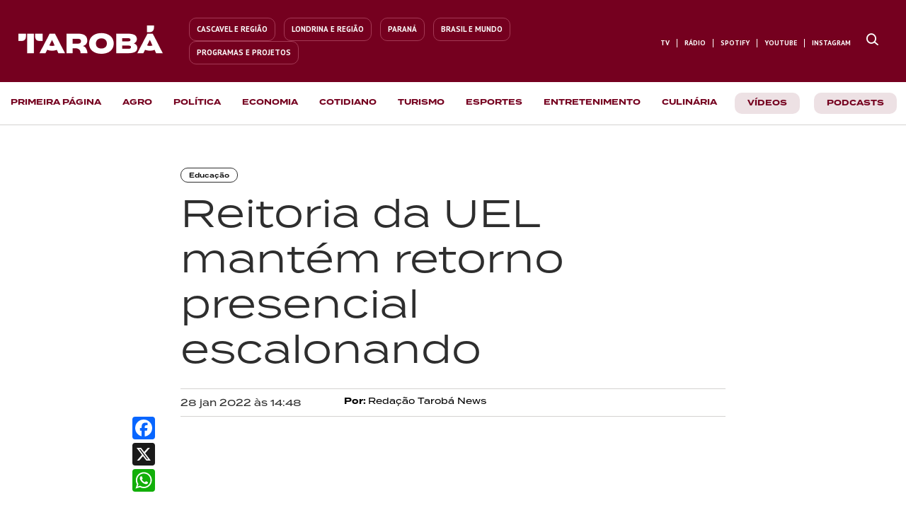

--- FILE ---
content_type: text/html; charset=utf-8
request_url: https://taroba.com.br/noticias/educacao/reitoria-da-uel-mantem-retorno-presencial-escalonando-0Mz8z.html
body_size: 35024
content:
<!doctype html><html lang="pt-BR"><head>
    <title>Reitoria da UEL mantém retorno presencial escalonando</title>
    <meta name="viewport" content="width=device-width, initial-scale=1.0, maximum-scale=1.0, user-scalable=0">
    <meta http-equiv="content-type" content="text/html; charset=utf-8">
    <meta http-equiv="X-UA-Compatible" content="IE=edge,chrome=1">
    <meta property="og:locale" content="pt_BR">

    <link id="amphtml" rel="amphtml" href="https://taroba.com.br/noticias/educacao/reitoria-da-uel-mantem-retorno-presencial-escalonando-0Mz8z.html/amp">

    

    <script type="text/javascript" id="nd-append-font-family">
    if (!window.NdFontFamily) {
        window.NdFontFamily = function () {
            var actuais = [];
            return {
                append: function (fontName) {
                    if (actuais.indexOf(fontName) === -1) {
                        actuais.push(fontName);
                    }
                },
                run: function () {
                    setTimeout(function () {
                        actuais.forEach(function (fontName) {
                            var s = document.createElement('link');
                            s.href = "//fonts.googleapis.com/css?family=" + fontName + ":100,200,300,400,500,600,700,800,900&lang=en&display=swap";
                            s.rel = 'stylesheet';
                            s.type = 'text/css';
                            s.async = true;
                            s.id = fontName;
                            document.head.appendChild(s);
                            // console.log("INIT RENDER FONTS " + fontName);
                        });

                        var s = document.createElement('script');
                        s.crossorigin = 'anonymous';
                        s.async = true;
                        s.id = "fontawesome";
                        s.src = "https://netdeal.com.br/resources/assets/fontawesome/fontawesome.js";
                        document.head.appendChild(s);
                    }, 10);
                }
            }
        }();
    }
</script>
    <script type="text/javascript">NdFontFamily.append('Roboto')</script><script type="text/javascript">NdFontFamily.append('PT Sans')</script><script type="text/javascript">NdFontFamily.append('PT Serif')</script>

    <style type="text/css" media="all">
    html {
        line-height: 1.15;
        -webkit-text-size-adjust: 100%;
        scroll-behavior: smooth
    }
    body {
        margin: 0
    }
</style>
    <style class="nd-main-render-css" type="text/css" media="all">.nd-custom-component main{display:block}.nd-custom-component h1{font-size:2em;margin:.67em 0}.nd-custom-component hr{box-sizing:content-box;height:0;overflow:visible}.nd-custom-component pre{font-family:monospace,monospace;font-size:1em}.nd-custom-component a{background-color:transparent}.nd-custom-component abbr[title]{border-bottom:none;text-decoration:underline dotted}.nd-custom-component b,.nd-custom-component strong{font-weight:bolder}.nd-custom-component code,.nd-custom-component kbd,.nd-custom-component samp{font-family:monospace,monospace;font-size:1em}.nd-custom-component small{font-size:80%}.nd-custom-component sub,.nd-custom-component sup{font-size:75%;line-height:0;position:relative;vertical-align:baseline}.nd-custom-component sub{bottom:-.25em}.nd-custom-component sup{top:-.5em}.nd-custom-component img{border-style:none}.nd-custom-component button,.nd-custom-component input,.nd-custom-component optgroup,.nd-custom-component select,.nd-custom-component textarea{font-family:inherit;font-size:100%;line-height:1.15;margin:0}.nd-custom-component button,.nd-custom-component input{overflow:visible}.nd-custom-component button,.nd-custom-component select{text-transform:none}.nd-custom-component [type="button"],.nd-custom-component [type="reset"],.nd-custom-component [type="submit"],.nd-custom-component button{-webkit-appearance:button}.nd-custom-component [type="button"]::-moz-focus-inner,.nd-custom-component [type="reset"]::-moz-focus-inner,.nd-custom-component [type="submit"]::-moz-focus-inner,.nd-custom-component button::-moz-focus-inner{border-style:none;padding:0}.nd-custom-component [type="button"]:-moz-focusring,.nd-custom-component [type="reset"]:-moz-focusring,.nd-custom-component [type="submit"]:-moz-focusring,.nd-custom-component button:-moz-focusring{outline:1px dotted ButtonText}.nd-custom-component fieldset{padding:.35em .75em .625em}.nd-custom-component legend{box-sizing:border-box;color:inherit;display:table;max-width:100%;padding:0;white-space:normal}.nd-custom-component progress{vertical-align:baseline}.nd-custom-component textarea{overflow:auto}.nd-custom-component [type="checkbox"],.nd-custom-component [type="radio"]{box-sizing:border-box;padding:0}.nd-custom-component [type="number"]::-webkit-inner-spin-button,.nd-custom-component [type="number"]::-webkit-outer-spin-button{height:auto}.nd-custom-component [type="search"]{-webkit-appearance:textfield;outline-offset:-2px}.nd-custom-component [type="search"]::-webkit-search-decoration{-webkit-appearance:none}.nd-custom-component ::-webkit-file-upload-button{-webkit-appearance:button;font:inherit}.nd-custom-component details{display:block}.nd-custom-component summary{display:list-item}.nd-custom-component template{display:none}.nd-custom-component [hidden]{display:none}.nd-custom-component :target{scroll-margin-top:.8em}.nd-grid-container,.nd-grid-container *,.nd-grid-container:after,.nd-grid-container:before{-moz-box-sizing:border-box;-webkit-box-sizing:border-box;box-sizing:border-box;text-rendering:optimizeLegibility;-webkit-font-smoothing:antialiased;-moz-osx-font-smoothing:grayscale}.nd-grid-container{width:100%;margin-right:auto;margin-left:auto;position:relative}.nd-grid-row{position:relative;display:-ms-flexbox;display:flex;-ms-flex-wrap:wrap;flex-wrap:wrap}.nd-grid-col{position:relative;-ms-flex-preferred-size:0;flex-basis:0%;-ms-flex-positive:1;flex-grow:1;width:100%;max-width:100%;box-sizing:border-box}.nd-grid-col{-ms-flex:0 0 100%;flex:0 0 100%;max-width:100%}.nd-element-grid-column,.nd-element-section{position:relative;user-select:auto;justify-content:flex-start;flex-direction:row;align-items:flex-start;margin:0 auto;z-index:auto}.nd-element-grid-column{margin:initial}.nd-element-button{cursor:pointer}.nd-element-floating-button{cursor:pointer}.nd-element-floating-button-left-top{left:20px!important;top:50px!important}.nd-element-floating-button-right-top{right:20px!important;top:50px!important}.nd-element-floating-button-right-bottom{right:20px!important;bottom:50px!important}.nd-element-floating-button-left-bottom{left:20px!important;bottom:50px!important}.nd-element-textable li,.nd-element-textable p{font-size:inherit;font-weight:inherit;letter-spacing:inherit;color:inherit;font-family:inherit;word-wrap:break-word}.nd-element-textable p{margin:0;padding:0;margin-block-start:0;margin-block-end:0}.nd-list-container ol,.nd-list-container ul{display:block;margin-block-start:1em;margin-block-end:1em;margin-inline-start:0;margin-inline-end:0;padding-inline-start:40px}.nd-list-container ul{list-style-type:none}.nd-element-textable ol{list-style-type:decimal}.nd-element-textable li{display:list-item;text-align:-webkit-match-parent}.nd-element-textable blockquote{all:initial}a.nd-element-textable{text-decoration:none;cursor:pointer}.list-item-container{display:flex;text-align:left;align-items:center}.nd-element-grid-column span a{text-decoration:none}.accordion-title-container{display:flex}.accordion-title-container span,.dropdown-menu-item-title-container span{-webkit-touch-callout:none;-webkit-user-select:none;-khtml-user-select:none;-moz-user-select:none;-ms-user-select:none;user-select:none}.accordion-icon-inactive,.dropdown-menu-item-icon-inactive{display:none!important}.accordion-content,.accordion-expanded{transition:all 0.35s}.accordion-expanded{max-height:600px!important;overflow-y:auto}.input-multi-field{overflow-x:auto}.checkbox-container{position:relative;cursor:pointer;-webkit-user-select:none;-moz-user-select:none;-ms-user-select:none;user-select:none}.checkbox-container .label{cursor:pointer}.checkbox-container input{position:absolute;opacity:0;cursor:pointer;height:0;width:0;cursor:pointer}.checkbox-container .checkmark{position:absolute;top:0;left:0;cursor:pointer;transition:all 0.1s linear}.input-multi-field .td-option{text-align:center!important}.input-multi-field .checkmark{left:50%;transform:translateX(-50%)}.checkbox-container .checkmark-xs{margin-top:6px;height:10px;width:10px}.checkbox-container .checkmark-sm{margin-top:3px;height:15px;width:15px}.checkbox-container .checkmark-md{height:20px;width:20px}.checkbox-container .checkmark-lg{height:25px;width:25px}.checkbox-container .checkmark-xl{height:30px;width:30px}.checkmark-radio{border-radius:50%}.checkmark:after{content:"";position:absolute;display:none}.checkbox-container input:checked~.checkmark:after{display:block}.checkbox-container .checkmark-checkbox:after{border-width:0 3px 3px 0;border-style:solid;-webkit-transform:rotate(45deg);-ms-transform:rotate(45deg);transform:rotate(45deg)}.checkbox-container .checkmark-xs.checkmark-checkbox:after{left:2.5px;top:1px;width:2px;height:4px}.checkbox-container .checkmark-sm.checkmark-checkbox:after{left:4.5px;top:2px;width:3px;height:6px}.checkbox-container .checkmark-md.checkmark-checkbox:after{left:6.5px;top:4px;width:4px;height:8px}.checkbox-container .checkmark-lg.checkmark-checkbox:after{left:8.2px;top:3.6px;width:6px;height:12px}.checkbox-container .checkmark-xl.checkmark-checkbox:after{left:10px;top:4.5px;width:8px;height:14px}.checkbox-container .checkmark-radio:after{border-radius:50%;background:#fff}.checkbox-container .checkmark-xs.checkmark-radio:after{top:2.8px;left:3px;width:4px;height:4px}.checkbox-container .checkmark-sm.checkmark-radio:after{top:5.5px;left:5px;width:5px;height:5px}.checkbox-container .checkmark-md.checkmark-radio:after{top:6.5px;left:6.3px;width:7px;height:7px}.checkbox-container .checkmark-lg.checkmark-radio:after{top:7.4px;left:8px;width:9px;height:9px}.checkbox-container .checkmark-xl.checkmark-radio:after{top:8px;left:9.4px;width:11px;height:11px}.embed-video-container{position:relative;width:100%;overflow:hidden}.embed-video-container.size-16-9{padding-top:56.25%}.embed-video-container.size-4-3{padding-top:75%}.embed-video-container.size-3-2{padding-top:66.66%}.embed-video-container.size-8-5{padding-top:62.5%}.embed-video-container.size-1-1{padding-top:100%}.embed-video-container iframe{position:absolute!important;top:0;left:0;bottom:0;right:0;width:100%!important;height:100%!important;border:none}.nd-picture-caption{font-size:13px;color:#333333;padding-top: 5px;text-align: center;}.nd-list-container ul{margin:0;padding:0}.nd-element-popup-overlay{display:none;position:fixed;top:0;left:0;bottom:0;right:0}.nd-element-popup{display:none;position:fixed;box-sizing:border-box}.nd-element-popup-overlay.show,.nd-element-popup.show{display:block!important}.align-center-center{top:50%;left:50%;transform:translate(-50%,-50%)}.align-center-top{top:0;left:50%;transform:translateX(-50%)}.align-center-right{top:50%;right:0;transform:translateY(-50%)}.align-center-bottom{bottom:0;left:50%;transform:translateX(-50%)}.align-center-left{top:50%;left:0;transform:translateY(-50%)}.align-top-right{top:0;right:0}.align-top-left{top:0;left:0}.align-bottom-right{bottom:0;right:0}.align-bottom-left{bottom:0;left:0}.nd-element-popup{display:none;position:fixed;z-index:9999999!important}.nd-element-popup-overlay.show,.nd-element-popup.show{display:none;position:fixed;overflow-y:auto;box-sizing:border-box}.align-center-center{top:50%;left:50%;transform:translate(-50%,-50%)}.align-center-top{top:0;left:50%;transform:translateX(-50%)}.align-center-right{top:50%;right:0;transform:translateY(-50%)}.align-center-bottom{bottom:0;left:50%;transform:translateX(-50%)}.align-center-left{top:50%;left:0;transform:translateY(-50%)}.align-top-right{top:0;right:0}.align-top-left{top:0;left:0}.align-bottom-right{bottom:0;right:0}.align-bottom-left{bottom:0;left:0}h2.article-title{margin:0}.post-content-container .article-header .article-hat-text{display:block;float:left;clear:left}.nd-pagination ul{display:flex;padding-left:0;list-style:none}.nd-pagination ul li{display:list-item;text-align:-webkit-match-parent}.nd-pagination .item:not(:first-child) .link{margin-left:-1px}.nd-tab-content{display:none}.nd-tab-content.container-tab-active{display:block}.post-content-paragraph a{word-wrap:break-word}.webstory-iframe-container{position:fixed;top:0;left:0;width:0;height:0;transition:0.3s}.webstory-iframe-container.active{width:100vw;height:100vh;z-index:999}.webstory-buttons-container{position:absolute;left:0;bottom:0; width:100%;display:flex;flex-direction:row;flex-wrap:nowrap;}.webstory-button{cursor:default;opacity:.5;flex:1;padding:10px;font-size:13px;color:#342f4a;font-weight:500;text-align:center;background-color:#fff;border-radius:0;}.webstory-button.active{opacity:1;cursor:pointer;}.webstory-iframe{top:0;left:0;height:100%;width:100%;border:0}.nd-picture .overlay-image{display:flex;flex-direction:column;justify-content:center;align-items:center;position:absolute;bottom:0;left:0;width:100%;height:0;opacity:0;color:#fff;padding:20px;box-sizing:border-box;transition:height 0.3s;overflow:hidden;z-index:1;text-align:center}.nd-picture .overlay-image .overlay-title{color:#fff;font-size:16px}.nd-picture .overlay-image .overlay-desc,.overlay-tag{color:#DBDBDB;font-size:12px}.nd-picture:hover .overlay-image{height:100%;opacity:.8}article .expand-button-container{background: linear-gradient(to bottom,rgba(255,255,255,0) 0%,rgba(255,255,255,0.46) 8%,rgb(255, 255, 255) 40%,rgb(255, 255, 255) 99%);padding-top: 35px;position: absolute;bottom: -35px;width: 100%;z-index:9999}.module-items-container .module-item-group .module-item-group-content{max-height: 0; overflow: hidden;}.module-items-container .module-item-group.active .module-item-group-content{max-height: 100%;}.authentication-form form .feedback-message{display:none;}.accordion-expanded::-webkit-scrollbar{width:8px;height:8px;background:transparent}.accordion-expanded::-webkit-scrollbar-thumb{background:transparent;border-radius:10px}.accordion-expanded:hover::-webkit-scrollbar-thumb{background-color:rgba(100,100,100,0.6)}.accordion-expanded::-webkit-scrollbar-track{background:transparent}.accordion-expanded{scrollbar-width:thin;scrollbar-color:rgba(100,100,100,0.6) transparent}</style>
    <style type="text/css" media="all">.ND1719421206635_uid_3600268b{width:100%;max-width:980%;min-height:auto;background-color:#ffffff;border-width:0;border-style:solid;border-color:#222222;font-family:Roboto, helvetica, sans-serif;padding:0 0 0 0;margin:0 0 0 0}.NDa3nzx2d{position:relative;width:auto;max-width:100%;min-height:auto;background-color:transparent;align-items:flex-start;flex-direction:row;justify-content:space-around;padding:0 0 0 0;margin:0 auto 0 auto;border-width:0 0 0 0}.NDhkom5n8{position:relative;background-color:transparent;max-width:100%;-ms-flex: 0 0 100%;flex: 0 0 100%;min-width:100%;-ms-flex: 0 0 100%;flex: 0 0 100%;min-height:auto;box-sizing:border-box;padding:0 0 0 0;border-width:0 0 0 0}.NDsgbg5nu{position:relative;display:block;width:100%;max-width:100%}.ND36nwe4e{position:relative;width:auto;max-width:800px;min-height:auto;background-color:transparent;align-items:flex-start;flex-direction:row;justify-content:space-around;padding:50px 15px 50px 15px;margin:0 auto 0 auto;border-width:0 0 0 0}.NDudeedcr{position:relative;background-color:transparent;max-width:100%;-ms-flex: 0 0 100%;flex: 0 0 100%;min-width:100%;-ms-flex: 0 0 100%;flex: 0 0 100%;min-height:auto;box-sizing:border-box;padding:0 0 0 0;border-width:0 0 0 0}.NDr1n7q42{position:relative;width:auto;max-width:960px;min-height:auto;background-color:transparent;align-items:flex-start;flex-direction:row;justify-content:space-around;padding:0 0 10px 0;margin:0 auto 0 auto;border-width:0 0 0 0}.NDo22uvuz{position:relative;background-color:transparent;max-width:100%;-ms-flex: 0 0 100%;flex: 0 0 100%;min-width:25%;-ms-flex: 0 0 25%;flex: 0 0 25%;min-height:auto;box-sizing:border-box;padding:0 0 0 0;border-width:0 0 0 0}.ND73wmab4{position:relative;display:inline-block;width:auto;max-width:100%;background-color:transparent;line-height:1em;border-style:solid;border-color:rgba(46,46,46,1);border-top-left-radius:12px;border-top-right-radius:12px;border-bottom-right-radius:12px;border-bottom-left-radius:12px;font-size:9px;padding:5px 11px 5px 11px;margin:0 0 0 0;border-width:1px 1px 1px 1px}.NDdmj6m56{position:relative;background-color:transparent;max-width:100%;-ms-flex: 0 0 100%;flex: 0 0 100%;min-width:75%;-ms-flex: 0 0 75%;flex: 0 0 75%;min-height:auto;box-sizing:border-box;padding:0 0 0 0;border-width:0 0 0 0}.ND9nsh7jq{position:relative;display:block;max-width:100%;min-height:10px;background-color:transparent}.NDshnhi5h{position:relative;display:block;width:100%;max-width:100%;background-color:transparent;font-size:54px;line-height:1.2em;font-family:PT Sans, helvetica, sans-serif;font-weight:400;color:rgba(46,46,46,1);padding:0 0 15px 0;margin:0 0 0 0;border-width:0 0 0 0}.ND9wqebxf{position:relative;display:block;max-width:100%;min-height:10px;background-color:transparent}.ND51nbrur{position:relative;width:auto;max-width:960px;min-height:auto;background-color:transparent;align-items:flex-start;flex-direction:row;justify-content:space-around;border-style:solid;border-color:rgba(212,211,209,1);padding:10px 0 10px 0;margin:0 auto 0 auto;border-width:1px 0 1px 0}.ND1vft235{position:relative;background-color:transparent;max-width:100%;-ms-flex: 0 0 100%;flex: 0 0 100%;min-height:auto;box-sizing:border-box;min-width:30%;-ms-flex: 0 0 30%;flex: 0 0 30%;padding:0 0 0 0;border-width:0 0 0 0}.ND8skju8f{position:relative;display:block;width:100%;max-width:100%;background-color:transparent;font-size:13px;line-height:1.4em;color:#2E2E2E;font-family:PT Sans, helvetica, sans-serif;font-weight:700;padding:0 0 0 0;margin:0 0 0 0;border-width:0 0 0 0}.NDqp3cjeg{position:relative;background-color:transparent;max-width:100%;-ms-flex: 0 0 100%;flex: 0 0 100%;min-height:auto;box-sizing:border-box;min-width:70%;-ms-flex: 0 0 70%;flex: 0 0 70%;padding:0 0 0 0;border-width:0 0 0 0}.ND2dimrgw{position:relative;display:block;max-width:100%;min-height:10px;background-color:transparent}.NDr198u8j{position:relative;width:auto;max-width:960px;min-height:auto;background-color:transparent;align-items:flex-start;flex-direction:row;justify-content:space-around;padding:0 0 0 0;margin:0 auto 0 auto;border-width:0 0 0 0}.ND03l57rv{position:relative;background-color:transparent;max-width:100%;-ms-flex: 0 0 100%;flex: 0 0 100%;min-width:100%;-ms-flex: 0 0 100%;flex: 0 0 100%;min-height:auto;box-sizing:border-box;padding:0 0 0 0;border-width:0 0 0 0}.ND3xxg6lh{position:relative;display:block;max-width:100%;min-height:10px;background-color:transparent}.NDq1j8o2u{position:relative;display:block;width:100%;max-width:100%;background-color:transparent;font-size:20px;line-height:1.6em;object-fit:cover;border-top-left-radius:3px;border-top-right-radius:3px;border-bottom-right-radius:3px;border-bottom-left-radius:3px;max-height:462px;min-height:462px;height:462px;padding:0 0 0 0;margin:40px 0 0 0;border-width:0 0 0 0}.NDq1j8o2u-container .nd-picture-caption{display:flex;flex-direction:column;align-items:center;justify-content:center;gap:2px;padding-top:5px}.NDq1j8o2u-container .nd-picture-caption .img-credit{font-size:13px;color:#333333;font-weight:700;line-height:1.5em}.NDq1j8o2u-container .nd-picture-caption .img-caption{font-size:13px;color:#333333;line-height:1.5em}.ND1fmwofb{position:relative;display:block;width:100%;max-width:100%;background-color:transparent;font-size:18px;font-family:PT Serif, helvetica, sans-serif;font-weight:400;line-height:1.9em;padding:0 0 0 0;margin:40px 0 0 0;border-width:0 0 0 0}.ND1fmwofb .article-wrapper{position:relative;display:block;max-height:100%;overflow:hidden}.ND1fmwofb .expand-button{display:block;width:100%;max-width:150px;background-color:#F8F8FF;font-size:13px;font-weight:500;color:#7373ff;text-decoration:none;text-align:center;line-height:1.5em;border-color:#444444;border-style:none;border-top-left-radius:10px;border-top-right-radius:10px;border-bottom-left-radius:10px;border-bottom-right-radius:10px;cursor:pointer;padding:5px 10px 5px 10px;margin:10px auto 10px auto;border-width:1px 1px 1px 1px}.NDj3qixgo{position:relative;width:auto;min-height:auto;background-color:transparent;align-items:flex-start;flex-direction:row;justify-content:space-around;max-width:1300px;padding:0 0 0 0;margin:0 auto 0 auto;border-width:0 0 0 0}.NDf3x5pws{position:relative;background-color:transparent;max-width:100%;-ms-flex: 0 0 100%;flex: 0 0 100%;min-width:100%;-ms-flex: 0 0 100%;flex: 0 0 100%;min-height:auto;box-sizing:border-box;padding:0 0 0 0;border-width:0 0 0 0}.ND7vi887t{position:relative;display:block;width:100%;max-width:100%}.NDb7vdpjy{position:relative;width:auto;max-width:100%;min-height:auto;background-color:transparent;align-items:flex-start;flex-direction:row;justify-content:space-around;padding:0 0 0 0;margin:0 auto 0 auto;border-width:0 0 0 0}.NDhooylxc{position:relative;background-color:transparent;max-width:100%;-ms-flex: 0 0 100%;flex: 0 0 100%;min-width:100%;-ms-flex: 0 0 100%;flex: 0 0 100%;min-height:auto;box-sizing:border-box;padding:0 0 0 0;border-width:0 0 0 0}.ND7igsljs{position:relative;display:block;width:100%;max-width:100%} @media ( max-width:767px) {.NDa3nzx2d{max-width:100%}.ND36nwe4e{max-width:100%;padding-top:30px}.NDr1n7q42{max-width:100%}.NDshnhi5h{font-size:32px;line-height:1.3em}.ND51nbrur{max-width:100%}.ND1vft235{min-width:50%;-ms-flex: 0 0 50%;flex: 0 0 50%}.ND8skju8f{font-size:12px}.NDqp3cjeg{min-width:50%;-ms-flex: 0 0 50%;flex: 0 0 50%}.NDr198u8j{max-width:100%}.NDj3qixgo{max-width:100%}.NDb7vdpjy{max-width:100%}} @media ( max-width:480px) {.ND36nwe4e{padding-bottom:50px;padding-top:20px}.NDr198u8j{padding-top:10px}.NDq1j8o2u{min-height:200px;max-height:200px;height:200px;padding-top:0;padding-bottom:0;margin-bottom:20px;margin-top:20px}}</style>

    <!-- Google Tag Manager -->
<script>(function(w,d,s,l,i){w[l]=w[l]||[];w[l].push({'gtm.start':
new Date().getTime(),event:'gtm.js'});var f=d.getElementsByTagName(s)[0],
j=d.createElement(s),dl=l!='dataLayer'?'&l='+l:'';j.async=true;j.src=
'https://www.googletagmanager.com/gtm.js?id='+i+dl;f.parentNode.insertBefore(j,f);
})(window,document,'script','dataLayer','GTM-M4M3RQ5T');</script>
<!-- End Google Tag Manager -->

<!-- TERMINA FONT -->
<link rel="stylesheet" href="https://use.typekit.net/jje8jur.css"> 

<meta property="og:site_name" itemprop="sourceOrganization" content="Tarobá">

<meta http-equiv="Content-Language" content="pt-br">

<meta name="geo.region" content="BR-PR">
<meta name="geo.placename" content="Londrina">
<meta name="language" content="pt-BR">

<meta property="fb:pages" content="1720168374702107">
<meta property="fb:app_id" content="499593447048894">
<meta property="fb:admins" content="100001121100336">


<meta name="robots" content="index, follow">


<link rel="icon" type="image/png" href="https://s3.amazonaws.com/producao.spayce.com.br/1721831214231_taroba_simbolo_1.png">

<style>
    .gradient-line {
        background: linear-gradient(90deg, #2287C8 0%, #EA242A 52.44%, #74BF43 103.8%);
        border-radius: 6px;
        width: 100%;
        height: 3px;
    }
    
    .main-home-card {
        border-radius: 5px;
        background-image: linear-gradient(90deg, #2287C8 0%, #EA242A 52.44%, #74BF43 103.8%);
        padding-bottom: 3px!important;
    }
    
    #podcast-video {
        cursor: pointer;
    }
    
    article.dynamic-item {
        vertical-align: top;
    }
    
    #featured-image img {
        object-fit: cover;
    }
    
    .featured-card-filled img {
        object-fit: fill !important;
    }
    
    .featured-card-cover img {
        object-fit: cover !important;
    }

    
    #location-buttons li:first-child .list-item-container {
        border-top-right-radius: 0;
        border-bottom-right-radius: 0;
    }
    
    #location-buttons li:last-child .list-item-container {
        border-top-left-radius: 0;
        border-bottom-left-radius: 0;
    }
    
    #location-buttons.londrina li:first-child .list-item-container {
        background-color: #E0E6EA;
    }
    
    #location-buttons.londrina li:first-child .list-item-container .icon, #location-buttons.londrina li:first-child .list-item-container .description {
        color: #74838C;
    }
    
    #location-buttons.cascavel li:last-child .list-item-container {
        background-color: #E0E6EA;
    }
    
    #location-buttons.cascavel li:last-child .list-item-container .icon, #location-buttons.cascavel li:last-child .list-item-container .description {
        color: #74838C;
    }
    
    #mobile-location-buttons.londrina div:first-child a {
        background-color: #fff;
        color: rgba(154,166,173,1);
    }
    
    #mobile-location-buttons.londrina div:last-child a {
        background-color: rgba(224,230,234,1);
        color: rgba(34,135,200,1);
        border-bottom-left-radius: 10px;
    }
    
    #mobile-location-buttons.cascavel div:first-child a {
        background-color: rgba(224,230,234,1);
        color: rgba(34,135,200,1);
        border-bottom-right-radius: 10px;
    }
    
    #mobile-location-buttons.cascavel div:last-child a {
        background-color: #fff;
        color: rgba(154,166,173,1);
    }
    
    #home-featured-card img {
        box-shadow: 0px 4px 68px -21px #0C2231;
    }
    
    .nd-picture .nd-picture-caption {
        text-align: left;
        font-size: 15px;
        font-family: "Quicksand", sans-serif;
        color: #74838C;
        font-weight: 600;
        padding-top: 10px;
        text-decoration: none;
        font-style: normal!important;
    }
    
    .whatsapp-tabs .nd-tab:last-child span {
        color: #43BF66!important;
    }
    
    .last-card-no-border .dynamic-item:last-child {
        border: none;
    }
    
    .only-desktop-ad {
        display: block;
    }
    
    .only-mobile-ad {
        display: none;
    }
    
    article.nd-element-textable p a, article.nd-element-textable h3 a, article.nd-element-textable h2 a {
        text-decoration: none;
        color: #75001F;
        font-weight: 700;
        border-radius: 3px;
        transition: background-color .1s;
    }
    
    article.nd-element-textable p a:hover, article.nd-element-textable h3 a:hover, article.nd-element-textable h2 a:hover {
        background-color: rgba(117, 0, 31, .15);
    }
    
    #whatsap-component-popup {
        right: 0;
        bottom: 0;
    }
    
    .popup-menu-navbar {
        top: 0;
    }
    
    @media (max-width: 768px) {
        .only-desktop-ad {
            display: none !important;
        }
        .only-mobile-ad {
            display: block !important;
        }
    }
    
    @media (max-width: 500px) {
        .card-mobile-no-summary .dynamic-item .article-summary {
            display: none;
        }
    }
</style>

<!-- correcao migracao -->
<style>
    article.NDzd9a5au .nd-element-html p {
        padding-bottom: 10px;
    }
    article.NDzd9a5au .nd-element-html img {
        display: block;
        margin: 0 auto;
    }
</style>

<!-- UOL TM -->
<script type="text/javascript">
    (function () {
        window.universal_variable = window.universal_variable || {};
        window.universal_variable.dfp = window.universal_variable.dfp || {};
        window.uolads = window.uolads || [];
    })();
</script>

<script>
    insertGoogleTagManager();
    function insertGoogleTagManager() {
        (function (w, d, s, l, i) {
            w[l] = w[l] || [];
            w[l].push({
                'gtm.start':
                    new Date().getTime(), event: 'gtm.js'
            });
            var f = d.getElementsByTagName(s)[0],
                j = d.createElement(s), dl = l != 'dataLayer' ? '&l=' + l : '';
            j.async = true;
            j.src =
                'https://www.googletagmanager.com/gtm.js?id=' + i + dl;
            f.parentNode.insertBefore(j, f);
        })(window, document, 'script', 'dataLayer', 'GTM-NQTMSL3');
    }
</script>

<script type="text/javascript" async src="https://tarobanews.com/assets/js-end-head.js"></script>

<style>
    .termina-test-400 {
        font-family:'Termina'!important;font-weight:400;
    }
    
    .termina-test-500 {
        font-family:'Termina'!important;font-weight:500;
    }
    
    .termina-test-600 {
        font-family:'Termina'!important;font-weight:600;
    }
    
    .termina-test-700 {
        font-family:'Termina'!important;font-weight:700;
    }
    
    .no-border {
        border: none !important;
    }
    
    li.no-border .list-item-container {
        border: none !important;
    }
    
    .navbar-list ul {
        display: flex;
        flex-direction: row;
        align-items: center;
    }
    
    /*.list-last-item-no-border ul li:last-child .list-item-container {*/
    /*    border: none !important;*/
    /*}*/
    
    .navbar-list li .description {
        font-family: 'Termina' !important;
    }
    
    .navbar-list a .list-item-container.active {
        border-color: #75001F;
    }
    
    .nav-bg-list-item {
        margin: 0 10px;
        background-color: #ede1e4 !important;
        color: #5E0019 !important;
        border-radius: 10px;
    }
    
    .nav-bg-list-item .description {
        padding: 8px 3px 5px;
    }

    .navbar-list .nav-bg-list-item a .list-item-container.active {
        border-color: transparent !important;
    }
    
    .post-text-with-bg {
        /*position: relative;*/
    }

    .post-text-with-bg::before {
        content: "";
        position: absolute;
        top: 0;
        left: 0;
        width: 100%;
        height: 100%;
        background: linear-gradient(to bottom, rgba(0, 0, 0, 0), rgba(0, 0, 0, 1));
        z-index: -1;
    }
    
    #home-webstories {
        width: 100%;
        overflow-x: scroll;
    }
    
    @media (max-width: 768px) {
        .navbar-list a .list-item-container.active {
            border-color: #fff;
        }
        
        .navbar-list .nav-bg-list-item a .list-item-container.active {
            border-color: transparent;
        }
        
        .nav-bg-list-item {
            background-color: #75001F !important;
        }
        
        .nav-bg-list-item .description {
            color: #ffffff !important;
        }
    }
    
    /*  */
</style> <link rel="canonical" href="https://taroba.com.br/noticias/educacao/reitoria-da-uel-mantem-retorno-presencial-escalonando-0Mz8z.html">
<meta property="og:title" itemprop="headline" content="Reitoria da UEL mant&amp;eacute;m retorno presencial escalonando">
<meta property="og:url" content="https://taroba.com.br/noticias/educacao/reitoria-da-uel-mantem-retorno-presencial-escalonando-0Mz8z.html">
<meta property="og:image" content="https://taroba.com.br/api/images/proxy?src=https://www.netdeal.com.br/api/images/producao.spayce.com.br/1654235344860_lg_b65b2085_836a_4f33_bfcf_cf040e302cd9.jpg">
<meta property="og:image:secure_url" content="https://taroba.com.br/api/images/proxy?src=https://www.netdeal.com.br/api/images/producao.spayce.com.br/1654235344860_lg_b65b2085_836a_4f33_bfcf_cf040e302cd9.jpg">

<meta name="twitter:card" content="summary_large_image">
<meta name="twitter:title" content="Reitoria da UEL mant&amp;eacute;m retorno presencial escalonando">
<meta name="twitter:image" content="https://taroba.com.br/api/images/proxy?src=https://www.netdeal.com.br/api/images/producao.spayce.com.br/1654235344860_lg_b65b2085_836a_4f33_bfcf_cf040e302cd9.jpg">

<script type="application/ld+json">
    {
      "@context": "http://schema.org",
      "@type": "NewsArticle",
      "headline": "Reitoria da UEL mant&eacute;m retorno presencial escalonando",
      "mainEntityOfPage": "https://taroba.com.br/noticias/educacao/reitoria-da-uel-mantem-retorno-presencial-escalonando-0Mz8z.html",
      "url": "https://taroba.com.br/noticias/educacao/reitoria-da-uel-mantem-retorno-presencial-escalonando-0Mz8z.html",
      "datePublished" : "2022-01-28T17:48:08.000Z",
      "dateModified" : "2022-01-28T17:48:08.000Z",
      "author": "Tarobá",
      "thumbnailUrl": "https://taroba.com.br/api/images/proxy?src=https://www.netdeal.com.br/api/images/producao.spayce.com.br/1654235344860_lg_b65b2085_836a_4f33_bfcf_cf040e302cd9.jpg",
      "publisher": {
        "@type": "Organization",
        "name": "Tarobá",
        "url": "https://taroba.com.br",
        "logo": {
          "@type": "ImageObject",
          "url": "https://taroba.com.br/api/images/proxy?src=https://s3.amazonaws.com/producao.spayce.com.br/1722503417691_logo_16_9.png",
          "width": "280",
          "height": "210"
        }
      },
      "image": "https://taroba.com.br/api/images/proxy?src=https://www.netdeal.com.br/api/images/producao.spayce.com.br/1654235344860_lg_b65b2085_836a_4f33_bfcf_cf040e302cd9.jpg",
      "potentialAction": {
        "@type": "SearchAction",
        "url": "https://taroba.com.br/busca/",
        "target": "https://taroba.com.br/busca/?q={search_term_string}",
        "query-input": "required name=search_term_string"
      }
    }
</script>

<script> var breadcrumbs = JSON.parse('[{"id":364,"name":"Not\u00EDcias","path":"\/noticias"}, {"id":374,"name":"Educa\u00E7\u00E3o","path":"\/noticias\/educacao"}]'); var breadcrumbList = []; if (!breadcrumbs.length) { breadcrumbList = [{ "@type": "ListItem", "position": 1, "item": { "@id": "https://taroba.com.br", "name": "Inicio" } }] } else { for(var i = 0; i < breadcrumbs.length; i++) { breadcrumbList.push({ "@type": "ListItem", "position": i + 1, "item": { "@id": "https://taroba.com.br" + breadcrumbs[i].path, "name": breadcrumbs[i].name } }); } } var scriptBreadcrumb = { "@context": "https://schema.org", "@type": "BreadcrumbList", "itemListElement": breadcrumbList, } var script = document.createElement('script'); script.type = "application/ld+json"; script.text = JSON.stringify(scriptBreadcrumb); document.getElementsByTagName('head')[0].appendChild(script); </script>
    

    <meta property="og:type" content="article">

<script type="text/javascript">NdFontFamily.append('Roboto')</script><script type="text/javascript">NdFontFamily.append('PT Sans')</script><script type="text/javascript">NdFontFamily.append('Open Sans')</script><style type="text/css" media="all">.ND1719227999337_uid_e8722e98{width:100%;max-width:980%;min-height:auto;background-color:#ffffff;border-width:0;border-style:solid;border-color:#222222;font-family:Roboto, helvetica, sans-serif;padding:0 0 0 0;margin:0 0 0 0}.NDlthr87b{position:relative;width:auto;max-width:100%;min-height:auto;background-color:rgba(117,0,31,0.1);align-items:flex-start;flex-direction:row;justify-content:space-around;padding:5px 0 5px 0;margin:0 auto 0 auto;border-width:0 0 0 0}.NDiz96pu6{position:relative;background-color:transparent;max-width:100%;-ms-flex: 0 0 100%;flex: 0 0 100%;min-width:100%;-ms-flex: 0 0 100%;flex: 0 0 100%;min-height:auto;box-sizing:border-box;padding:0 0 0 0;border-width:0 0 0 0}.ND39m9q27{position:relative;line-height:30px;font-size:15px;list-style-type:none;color:#000000;font-weight:400;width:100%;height:auto;max-width:100%;min-height:auto;transition-duration:0.2s;transition-timing-function:linear;text-align:center;padding:0 0 0 0;border-width:0 0 0 0}.ND39m9q27 .description{margin-left:5px}.ND39m9q27 li{display:inline-block;margin-bottom:0;padding-left:15px;padding-right:15px}.ND39m9q27  .list-item-container{justify-content:center;align-items:flex-end}.ND39m9q27  .icon{font-size:18px;color:rgba(117,0,31,1)}.ND39m9q27  .description{margin-left:0;color:rgba(117,0,31,1);font-weight:500;font-size:13px}.NDkfdrzuo{position:relative;width:auto;max-width:100%;min-height:auto;background-color:rgba(117,0,31,0.1);align-items:flex-start;flex-direction:row;justify-content:space-around;padding:5px 0 5px 0;margin:0 auto 0 auto;border-width:0 0 0 0}.NDr49d9ii{position:relative;background-color:transparent;max-width:100%;-ms-flex: 0 0 100%;flex: 0 0 100%;min-width:100%;-ms-flex: 0 0 100%;flex: 0 0 100%;min-height:auto;box-sizing:border-box;padding:0 0 0 0;border-width:0 0 0 0}.NDnnapzhj{position:relative;display:block;width:100%;max-width:100%;text-align:center;font-weight:700;color:#75001F;font-size:12px}.NDnnapzhj ul, ol{padding-left:20px;margin:0}.NDxoofg4t{position:relative;width:auto;max-width:100%;min-height:auto;align-items:flex-start;flex-direction:row;justify-content:space-around;background-color:rgba(117,0,31,1);padding:20px 0 20px 0;margin:0 auto 0 auto;border-width:0 0 0 0}.NDlkj4ix1{position:relative;background-color:transparent;max-width:100%;-ms-flex: 0 0 100%;flex: 0 0 100%;min-width:100%;-ms-flex: 0 0 100%;flex: 0 0 100%;min-height:auto;box-sizing:border-box;padding:0 0 0 0;border-width:0 0 0 0}.NDevlowu0{position:relative;width:auto;min-height:auto;background-color:transparent;align-items:center;flex-direction:row;justify-content:space-around;max-width:1300px;padding:0 0 0 0;margin:0 auto 0 auto;border-width:0 0 0 0}.NDbwmvcck{position:relative;background-color:transparent;max-width:100%;-ms-flex: 0 0 100%;flex: 0 0 100%;min-width:20%;-ms-flex: 0 0 20%;flex: 0 0 20%;min-height:auto;box-sizing:border-box;padding:5px 5px 5px 5px;border-width:0 0 0 0}.ND8aikz6t{position:relative;background-color:transparent;display:block;border-style:none;border-radius:0;width:auto;height:auto;object-fit:cover;margin:0 auto 0 auto;max-width:100%;border-width:0 0 0 0}.ND8aikz6t .image-container{overflow:hidden;backgroundColor:red;display:flex;align-items:center;justify-content:center}.ND8aikz6t-container .nd-picture-caption{display:flex;flex-direction:column;align-items:center;justify-content:center;gap:2px;padding-top:5px}.ND8aikz6t-container .nd-picture-caption .img-credit{font-size:13px;color:#333333;font-weight:500;line-height:1.5em}.ND8aikz6t-container .nd-picture-caption .img-caption{font-size:13px;color:#333333;line-height:1.5em}.NDjdqim8q{position:relative;background-color:transparent;max-width:100%;-ms-flex: 0 0 100%;flex: 0 0 100%;min-width:50%;-ms-flex: 0 0 50%;flex: 0 0 50%;min-height:auto;box-sizing:border-box;padding:5px 5px 5px 5px;border-width:0 0 0 0}.NDnr8du5c{position:relative;line-height:30px;font-size:15px;list-style-type:none;color:#000000;font-weight:400;width:100%;height:auto;max-width:100%;min-height:auto;transition-duration:0.2s;transition-timing-function:linear;text-align:left;padding:0 0 0 0;border-width:0 0 0 0}.NDnr8du5c .description{margin-left:5px}.NDnr8du5c li{display:inline-block;margin-bottom:0;padding-left:6px;padding-right:6px}.NDnr8du5c  .list-item-container{border-style:solid;border-color:rgba(164,57,85,1);border-top-left-radius:10px;border-top-right-radius:10px;border-bottom-right-radius:10px;border-bottom-left-radius:10px;padding:10px 10px 10px 10px;border-width:1px 1px 1px 1px}.NDnr8du5c  .description{margin-left:0;font-size:11px;color:rgba(255,255,255,1);font-family:PT Sans, helvetica, sans-serif;font-weight:700;text-transform:uppercase;line-height:1em}.NDr1a9wgo{position:relative;background-color:transparent;max-width:100%;-ms-flex: 0 0 100%;flex: 0 0 100%;min-height:auto;box-sizing:border-box;min-width:30%;-ms-flex: 0 0 30%;flex: 0 0 30%;padding:5px 5px 5px 5px;border-width:0 0 0 0}.NDp2pbevi{position:relative;line-height:30px;font-size:15px;list-style-type:none;color:#000000;font-weight:400;width:100%;height:auto;max-width:100%;min-height:auto;transition-duration:0.2s;transition-timing-function:linear;text-align:center;padding:0 0 0 0;border-width:0 0 0 0}.NDp2pbevi .description{margin-left:5px}.NDp2pbevi li{display:inline-block;margin-bottom:0;padding-left:0;padding-right:0}.NDp2pbevi  .list-item-container{padding-left:10px;padding-right:10px;border-style:solid;border-color:rgba(255,255,255,1);border-width:0 1px 0 0}.NDp2pbevi  .description{margin-left:0;font-family:PT Sans, helvetica, sans-serif;font-weight:700;font-size:10px;text-transform:uppercase;line-height:1.2em;color:#ffffff}.NDp2pbevi  .icon{font-size:20px;color:#ffffff}.ND0fjeijb{position:relative;width:auto;max-width:100%;min-height:auto;align-items:flex-start;flex-direction:row;justify-content:space-around;background-color:rgba(117,0,31,1);padding:20px 0 20px 0;margin:0 auto 0 auto;border-width:0 0 0 0}.ND2z0kksk{position:relative;background-color:transparent;max-width:100%;-ms-flex: 0 0 100%;flex: 0 0 100%;min-width:100%;-ms-flex: 0 0 100%;flex: 0 0 100%;min-height:auto;box-sizing:border-box;padding:0 0 0 0;border-width:0 0 0 0}.NDi55j91y{position:relative;width:auto;min-height:auto;background-color:transparent;align-items:center;flex-direction:row;justify-content:space-around;max-width:1300px;padding:0 0 0 0;margin:0 auto 0 auto;border-width:0 0 0 0}.ND65lvha5{position:relative;background-color:transparent;max-width:100%;-ms-flex: 0 0 100%;flex: 0 0 100%;min-width:20%;-ms-flex: 0 0 20%;flex: 0 0 20%;min-height:auto;box-sizing:border-box;padding:5px 5px 5px 5px;border-width:0 0 0 0}.NDqjaflin{position:relative;color:#5f7bff;font-size:30px;text-align:center;width:100%;height:auto;min-height:auto;max-width:100%;transition-duration:0.2s;transition-timing-function:linear;padding:5px 5px 5px 5px}.NDy9hiv4s{position:relative;background-color:transparent;max-width:100%;-ms-flex: 0 0 100%;flex: 0 0 100%;min-width:50%;-ms-flex: 0 0 50%;flex: 0 0 50%;min-height:auto;box-sizing:border-box;padding:5px 5px 5px 5px;border-width:0 0 0 0}.NDxervl2e{position:relative;background-color:transparent;display:block;border-style:none;border-radius:0;width:auto;height:auto;object-fit:cover;margin:0 auto 0 auto;max-width:100%;border-width:0 0 0 0}.NDxervl2e .image-container{overflow:hidden;backgroundColor:red;display:flex;align-items:center;justify-content:center}.NDxervl2e-container .nd-picture-caption{display:flex;flex-direction:column;align-items:center;justify-content:center;gap:2px;padding-top:5px}.NDxervl2e-container .nd-picture-caption .img-credit{font-size:13px;color:#333333;font-weight:500;line-height:1.5em}.NDxervl2e-container .nd-picture-caption .img-caption{font-size:13px;color:#333333;line-height:1.5em}.ND8nhvols{position:relative;background-color:transparent;max-width:100%;-ms-flex: 0 0 100%;flex: 0 0 100%;min-height:auto;box-sizing:border-box;min-width:30%;-ms-flex: 0 0 30%;flex: 0 0 30%;padding:5px 5px 5px 5px;border-width:0 0 0 0}.ND190jznf{position:relative;display:block;font-size:14px;line-height:1.6em;text-align:center;background-color:#7373ff;border-style:none;border-color:#5f5f5f;border-radius:3px;color:#ffffff;font-weight:500;width:100%;max-width:100%;min-height:1px;cursor:pointer;transition-duration:0.2s;transition-timing-function:linear;box-sizing:border-box;padding:12px 20px 12px 20px;border-width:0 0 0 0}.ND190jznf div{display:inline}.ND190jznf:hover{background-color:#5d5dba}.NDsbdnwj2{position:relative;width:auto;max-width:100%;min-height:auto;background-color:transparent;align-items:flex-start;flex-direction:row;justify-content:space-around;border-style:solid;border-color:rgba(212,211,209,1);padding:15px 0 5px 0;margin:0 auto 0 auto;border-width:0 0 1px 0}.NDyql189s{position:relative;background-color:transparent;max-width:100%;-ms-flex: 0 0 100%;flex: 0 0 100%;min-width:100%;-ms-flex: 0 0 100%;flex: 0 0 100%;min-height:auto;box-sizing:border-box;padding:0 0 0 0;border-width:0 0 0 0}.NDsxmyjpk{position:relative;width:auto;max-width:1300px;min-height:auto;background-color:transparent;align-items:flex-start;flex-direction:row;justify-content:space-around;padding:0 0 0 0;margin:0 auto 0 auto;border-width:0 0 0 0}.NDhvs2nuu{position:relative;background-color:transparent;max-width:100%;-ms-flex: 0 0 100%;flex: 0 0 100%;min-width:100%;-ms-flex: 0 0 100%;flex: 0 0 100%;min-height:auto;box-sizing:border-box;padding:0 0 0 0;border-width:0 0 0 0}.NDjkeykcf{position:relative;line-height:30px;font-size:15px;list-style-type:none;color:#000000;font-weight:400;width:100%;height:auto;max-width:100%;min-height:auto;transition-duration:0.2s;transition-timing-function:linear;text-align:center;padding:0 0 0 0;border-width:0 0 0 0}.NDjkeykcf .description{margin-left:5px}.NDjkeykcf li{display:inline-block;margin-bottom:0;padding-left:15px;padding-right:15px}.NDjkeykcf  .list-item-container{margin-left:0;margin-right:0;border-top-left-radius:0;border-top-right-radius:0;border-bottom-right-radius:0;border-bottom-left-radius:0;border-style:solid;border-color:rgba(255,255,255,0);border-width:0 0 3px 0}.NDjkeykcf  .description{margin-left:0;font-size:11px;font-family:PT Sans, helvetica, sans-serif;font-weight:700;text-align:center;text-transform:uppercase;color:rgba(117,0,31,1);line-height:1.3em}.ND0v1kh12{position:relative;display:block;max-width:100%;min-height:10px;background-color:transparent}.NDysdo1ti{background-color:#ffffff;border-radius:3px;border-color:#5f5f5f;width:100%;max-width:400px;min-height:100%;transition-duration:0.2s;transition-timing-function:linear;z-index:1000;max-height:100%;padding:0 0 0 0}.NDysdo1ti-overlay{background-color:rgba(0,0,0,.3);z-index:999}.NDysdo1ti .icon-close{position:absolute;z-index:100;top:20px;background-color:transparent;color:#ffffff;font-size:30px;line-height:20px;cursor:pointer;left:20px;right:8px}.NDdxobqyk{position:relative;width:auto;max-width:960px;min-height:auto;align-items:flex-start;flex-direction:row;justify-content:space-around;background-color:transparent;padding:0 0 0 0;margin:0 auto 0 auto;border-width:0 0 0 0}.NDhvzkfzu{position:relative;background-color:transparent;max-width:100%;-ms-flex: 0 0 100%;flex: 0 0 100%;min-width:100%;-ms-flex: 0 0 100%;flex: 0 0 100%;min-height:auto;box-sizing:border-box;padding:0 0 0 0;border-width:0 0 0 0}.NDnv56dsd{position:relative;width:auto;max-width:100%;min-height:auto;align-items:flex-start;flex-direction:row;justify-content:space-around;background-color:rgba(117,0,31,1);padding:15px 0 25px 0;margin:0 auto 0 auto;border-width:0 0 0 0}.NDsdv49vm{position:relative;background-color:transparent;max-width:100%;-ms-flex: 0 0 100%;flex: 0 0 100%;min-width:100%;-ms-flex: 0 0 100%;flex: 0 0 100%;min-height:auto;box-sizing:border-box;padding:0 0 0 0;border-width:0 0 0 0}.NDprn5bw3{position:relative;width:auto;min-height:auto;background-color:transparent;align-items:center;flex-direction:row;justify-content:space-around;max-width:1300px;padding:0 0 0 0;margin:0 auto 0 auto;border-width:0 0 0 0}.NDkhoa9lu{position:relative;background-color:transparent;max-width:100%;-ms-flex: 0 0 100%;flex: 0 0 100%;min-width:20%;-ms-flex: 0 0 20%;flex: 0 0 20%;min-height:auto;box-sizing:border-box;padding:5px 5px 5px 5px;border-width:0 0 0 0}.NDpmivwny{position:relative;background-color:transparent;max-width:100%;-ms-flex: 0 0 100%;flex: 0 0 100%;min-width:50%;-ms-flex: 0 0 50%;flex: 0 0 50%;min-height:auto;box-sizing:border-box;padding:5px 5px 5px 5px;border-width:0 0 0 0}.ND2r9jto4{position:relative;background-color:transparent;display:block;border-style:none;border-radius:0;width:auto;height:auto;object-fit:cover;margin:0 auto 0 auto;max-width:100%;margin-top:0;z-index:0;border-width:0 0 0 0}.ND2r9jto4 .image-container{overflow:hidden;backgroundColor:red;display:flex;align-items:center;justify-content:center}.ND2r9jto4-container .nd-picture-caption{display:flex;flex-direction:column;align-items:center;justify-content:center;gap:2px;padding-top:5px}.ND2r9jto4-container .nd-picture-caption .img-credit{font-size:13px;color:#333333;font-weight:500;line-height:1.5em}.ND2r9jto4-container .nd-picture-caption .img-caption{font-size:13px;color:#333333;line-height:1.5em}.NDsc0pvku{position:relative;background-color:transparent;max-width:100%;-ms-flex: 0 0 100%;flex: 0 0 100%;min-height:auto;box-sizing:border-box;min-width:30%;-ms-flex: 0 0 30%;flex: 0 0 30%;padding:5px 5px 5px 5px;border-width:0 0 0 0}.NDvstkj2e{position:relative;width:auto;max-width:960px;min-height:auto;background-color:rgba(94,0,25,1);align-items:flex-start;flex-direction:row;justify-content:space-around;padding:0 0 30px 0;margin:0 auto 0 auto;border-width:0 0 0 0}.NDk6p04k1{position:relative;background-color:transparent;max-width:100%;-ms-flex: 0 0 100%;flex: 0 0 100%;min-width:100%;-ms-flex: 0 0 100%;flex: 0 0 100%;min-height:auto;box-sizing:border-box;padding:0 0 0 0;border-width:0 0 0 0}.NDpy927t3{position:relative;display:block;max-width:100%;min-height:10px;background-color:transparent}.NDl0v7ahb{position:relative;line-height:30px;font-size:15px;list-style-type:none;color:#000000;font-weight:400;width:100%;height:auto;max-width:100%;min-height:auto;transition-duration:0.2s;transition-timing-function:linear;padding:0 0 0 0;border-width:0 0 0 0}.NDl0v7ahb .description{margin-left:5px}.NDl0v7ahb  .description{margin-left:0;font-family:PT Sans, helvetica, sans-serif;font-weight:400;color:#ffffff;font-size:14px;text-transform:uppercase}.NDl0v7ahb  .list-item-container{border-style:solid;border-color:rgba(255,255,255,0.2);padding:25px 15px 25px 20px;border-width:0 0 1px 0}.NDj0l5ry8{position:relative;width:auto;max-width:960px;min-height:auto;background-color:transparent;align-items:flex-start;flex-direction:row;justify-content:space-around;padding:40px 0 20px 0;margin:0 auto 0 auto;border-width:0 0 0 0}.NDl9jt56g{position:relative;background-color:transparent;max-width:100%;-ms-flex: 0 0 100%;flex: 0 0 100%;min-width:100%;-ms-flex: 0 0 100%;flex: 0 0 100%;min-height:auto;box-sizing:border-box;padding:5px 5px 5px 5px;border-width:0 0 0 0}.ND371f8mo{position:relative;line-height:30px;font-size:15px;list-style-type:none;color:#000000;font-weight:400;width:100%;height:auto;max-width:100%;min-height:auto;transition-duration:0.2s;transition-timing-function:linear;text-align:center;padding:0 0 0 0;border-width:0 0 0 0}.ND371f8mo .description{margin-left:5px}.ND371f8mo li{display:inline-block;margin-bottom:0;padding-left:0;padding-right:0}.ND371f8mo  .list-item-container{padding-left:10px;padding-right:10px;border-style:solid;border-color:rgba(255,255,255,1);border-width:0 1px 0 0}.ND371f8mo  .description{margin-left:0;font-family:PT Sans, helvetica, sans-serif;font-weight:700;font-size:12px;text-transform:uppercase;line-height:1.2em;color:#ffffff}.NDgjtmafv{position:relative;width:auto;max-width:100%;min-height:auto;background-color:transparent;align-items:flex-start;flex-direction:row;justify-content:space-around;border-style:solid;border-color:rgba(212,211,209,1);padding:15px 0 15px 0;margin:0 auto 0 auto;border-width:0 0 1px 0}.NDn3pyod7{position:relative;background-color:transparent;max-width:100%;-ms-flex: 0 0 100%;flex: 0 0 100%;min-width:100%;-ms-flex: 0 0 100%;flex: 0 0 100%;min-height:auto;box-sizing:border-box;padding:0 0 0 0;border-width:0 0 0 0}.ND7e55lwe{position:relative;width:auto;max-width:1300px;min-height:auto;background-color:transparent;align-items:flex-start;flex-direction:row;justify-content:space-around;padding:0 0 0 0;margin:0 auto 0 auto;border-width:0 0 0 0}.ND5bxowdz{position:relative;background-color:transparent;max-width:100%;-ms-flex: 0 0 100%;flex: 0 0 100%;min-width:100%;-ms-flex: 0 0 100%;flex: 0 0 100%;min-height:auto;box-sizing:border-box;padding:0 0 0 0;border-width:0 0 0 0}.ND15q7exe{position:relative;line-height:30px;font-size:15px;list-style-type:none;color:#000000;font-weight:400;width:100%;height:auto;max-width:100%;min-height:auto;transition-duration:0.2s;transition-timing-function:linear;text-align:center;padding:0 0 0 0;border-width:0 0 0 0}.ND15q7exe .description{margin-left:5px}.ND15q7exe li{display:inline-block;margin-bottom:0;padding-left:15px;padding-right:15px}.ND15q7exe  .description{margin-left:0;font-size:12px;font-family:PT Sans, helvetica, sans-serif;font-weight:700;text-align:center;text-transform:uppercase;color:rgba(117,0,31,1)}.NDwticxcu{background-color:#ffffff;border-radius:3px;border-color:#5f5f5f;width:100%;max-width:500px;min-height:100%;transition-duration:0.2s;transition-timing-function:linear;z-index:1000;max-height:100%;padding:0 0 0 0}.NDwticxcu-overlay{background-color:rgba(0,0,0,.3);z-index:999}.NDwticxcu .icon-close{position:absolute;z-index:100;top:20px;background-color:transparent;color:#ffffff;font-size:30px;line-height:20px;cursor:pointer;left:20px;right:8px}.ND9pjp28w{position:relative;width:auto;max-width:960px;min-height:auto;align-items:flex-start;flex-direction:row;justify-content:space-around;background-color:transparent;padding:0 0 0 0;margin:0 auto 0 auto;border-width:0 0 0 0}.ND4hid82q{position:relative;background-color:transparent;max-width:100%;-ms-flex: 0 0 100%;flex: 0 0 100%;min-width:100%;-ms-flex: 0 0 100%;flex: 0 0 100%;min-height:auto;box-sizing:border-box;padding:0 0 0 0;border-width:0 0 0 0}.NDb173ers{position:relative;width:auto;max-width:100%;min-height:auto;align-items:flex-start;flex-direction:row;justify-content:space-around;background-color:rgba(117,0,31,1);padding:10px 0 25px 0;margin:0 auto 0 auto;border-width:0 0 0 0}.ND2995f7y{position:relative;background-color:transparent;max-width:100%;-ms-flex: 0 0 100%;flex: 0 0 100%;min-width:100%;-ms-flex: 0 0 100%;flex: 0 0 100%;min-height:auto;box-sizing:border-box;padding:0 0 0 0;border-width:0 0 0 0}.NDf67vnyi{position:relative;width:auto;min-height:auto;background-color:transparent;align-items:center;flex-direction:row;justify-content:space-around;max-width:1300px;padding:0 0 0 0;margin:0 auto 0 auto;border-width:0 0 0 0}.ND1jd6f2b{position:relative;background-color:transparent;max-width:100%;-ms-flex: 0 0 100%;flex: 0 0 100%;min-width:20%;-ms-flex: 0 0 20%;flex: 0 0 20%;min-height:auto;box-sizing:border-box;padding:5px 5px 5px 5px;border-width:0 0 0 0}.NDd77qhdg{position:relative;background-color:transparent;max-width:100%;-ms-flex: 0 0 100%;flex: 0 0 100%;min-width:50%;-ms-flex: 0 0 50%;flex: 0 0 50%;min-height:auto;box-sizing:border-box;padding:5px 5px 5px 5px;border-width:0 0 0 0}.NDh54ei2b{position:relative;background-color:transparent;display:block;border-style:none;border-radius:0;width:auto;height:auto;object-fit:cover;margin:0 auto 0 auto;max-width:100%;margin-top:0;z-index:0;border-width:0 0 0 0}.NDh54ei2b .image-container{overflow:hidden;backgroundColor:red;display:flex;align-items:center;justify-content:center}.NDh54ei2b-container .nd-picture-caption{display:flex;flex-direction:column;align-items:center;justify-content:center;gap:2px;padding-top:5px}.NDh54ei2b-container .nd-picture-caption .img-credit{font-size:13px;color:#333333;font-weight:500;line-height:1.5em}.NDh54ei2b-container .nd-picture-caption .img-caption{font-size:13px;color:#333333;line-height:1.5em}.ND511i8nd{position:relative;background-color:transparent;max-width:100%;-ms-flex: 0 0 100%;flex: 0 0 100%;min-height:auto;box-sizing:border-box;min-width:30%;-ms-flex: 0 0 30%;flex: 0 0 30%;padding:5px 5px 5px 5px;border-width:0 0 0 0}.ND3bg5ij0{position:relative;display:block;font-size:14px;line-height:1.6em;text-align:center;background-color:rgba(164,57,85,1);border-style:none;border-color:#5f5f5f;border-radius:3px;color:#ffffff;font-weight:500;width:100%;max-width:100%;min-height:1px;cursor:pointer;transition-duration:0.2s;transition-timing-function:linear;box-sizing:border-box;margin-top:0;padding:12px 20px 12px 20px;border-width:0 0 0 0}.ND3bg5ij0 div{display:inline}.ND3bg5ij0:hover{background-color:#5d5dba}.NDvcvr0ta{position:relative;width:auto;max-width:960px;min-height:100vh;background-color:rgba(94,0,25,1);align-items:flex-start;flex-direction:row;justify-content:space-around;max-height:100%;padding:0 0 30px 0;margin:0 auto 0 auto;border-width:0 0 0 0}.NDsmt1eh0{position:relative;background-color:transparent;max-width:100%;-ms-flex: 0 0 100%;flex: 0 0 100%;min-width:100%;-ms-flex: 0 0 100%;flex: 0 0 100%;min-height:auto;box-sizing:border-box;padding:0 0 0 0;border-width:0 0 0 0}.NDw8jd9qj{position:relative;line-height:30px;font-size:15px;list-style-type:none;color:#000000;font-weight:400;width:100%;height:auto;max-width:100%;min-height:auto;transition-duration:0.2s;transition-timing-function:linear;padding:0 0 0 0;border-width:0 0 0 0}.NDw8jd9qj .description{margin-left:5px}.NDw8jd9qj  .description{margin-left:0;font-family:PT Sans, helvetica, sans-serif;font-weight:400;color:#ffffff;font-size:14px;text-transform:uppercase}.NDw8jd9qj  .list-item-container{border-style:solid;border-color:rgba(255,255,255,0.2);padding:25px 15px 25px 20px;border-width:0 0 1px 0}.NDnxctese{background-color:#ffffff;border-radius:3px;border-color:#5f5f5f;width:100%;max-width:400px;min-height:200px;transition-duration:0.2s;transition-timing-function:linear;z-index:1000;padding:20px 20px 20px 20px}.NDnxctese-overlay{background-color:rgba(0,0,0,0.5);z-index:999}.NDnxctese .icon-close{position:absolute;z-index:100;top:10px;right:10px;background-color:transparent;color:rgba(0,0,0,1);font-size:20px;line-height:20px;cursor:pointer}.NDfhu0gxe{position:relative;display:block;width:100%;max-width:100%;background-color:transparent;font-size:20px;font-weight:700;line-height:1.6em;font-family:PT Sans, helvetica, sans-serif;text-align:center;color:#000000;padding:0 0 0 0;margin:0 0 0 0;border-width:0 0 0 0}.NDfhu0gxe ul, ol{padding-left:20px;margin:0}.ND0aomqme{position:relative;display:block;font-size:14px;line-height:1em;text-align:center;background-color:#75001F;border-style:none;border-color:#5f5f5f;border-radius:3px;color:#ffffff;font-weight:700;width:100%;max-width:100%;min-height:1px;cursor:pointer;transition-duration:0.2s;transition-timing-function:linear;box-sizing:border-box;margin:0 auto 0 auto;font-family:PT Sans, helvetica, sans-serif;border-top-left-radius:10px;border-top-right-radius:10px;border-bottom-right-radius:10px;border-bottom-left-radius:10px;margin-top:20px;padding:15px 20px 15px 20px;border-width:0 0 0 0}.ND0aomqme div{display:inline}.ND0aomqme:hover{background-color:#5E0019}.NDnoq5x1b{position:relative;display:block;font-size:14px;line-height:1em;text-align:center;background-color:#75001F;border-style:none;border-color:#5f5f5f;border-radius:3px;color:#ffffff;font-weight:700;width:100%;max-width:100%;min-height:1px;cursor:pointer;transition-duration:0.2s;transition-timing-function:linear;box-sizing:border-box;margin:0 auto 0 auto;font-family:PT Sans, helvetica, sans-serif;border-top-left-radius:10px;border-top-right-radius:10px;border-bottom-right-radius:10px;border-bottom-left-radius:10px;margin-top:10px;padding:15px 20px 15px 20px;border-width:0 0 0 0}.NDnoq5x1b div{display:inline}.NDnoq5x1b:hover{background-color:#5E0019}.NDp5rilr0{position:relative;display:block;max-width:100%;min-height:10px;background-color:transparent} @media (min-width:768px) {.NDlthr87b{display:none}.NDkfdrzuo{display:none}.ND0fjeijb{display:none}.NDgjtmafv{display:none}} @media ( max-width:767px) {.NDlthr87b{max-width:100%}.NDkfdrzuo{max-width:100%}.NDxoofg4t{max-width:100%}.NDevlowu0{max-width:100%}.ND0fjeijb{align-items:center;padding-right:20px;padding-left:20px;max-width:100%}.NDi55j91y{max-width:100%;align-items:center}.ND65lvha5{align-items:flex-start;min-width:10%;-ms-flex: 0 0 10%;flex: 0 0 10%;padding:0 0 0 0}.NDqjaflin{color:#ffffff;text-align:left;margin-top:0;margin-bottom:0;padding:0 0 0 0}.NDy9hiv4s{padding:0 0 0 0}.NDxervl2e{margin:0 auto 0 0;margin-top:-15px}.ND8nhvols{min-width:40%;-ms-flex: 0 0 40%;flex: 0 0 40%}.ND190jznf{background-color:transparent;border-style:solid;border-top-left-radius:10px;border-top-right-radius:10px;border-bottom-right-radius:10px;border-bottom-left-radius:10px;border-color:#A43955;font-family:PT Sans, helvetica, sans-serif;font-weight:700;font-size:10px;line-height:1em;text-transform:uppercase;max-width:150px;margin:0 0 0 auto;margin-top:-10px;padding:10px 10px 10px 10px;border-width:1px 1px 1px 1px}.ND190jznf:hover{background-color:transparent;border-style:solid;border-color:#A43955;border-width:1px 1px 1px 1px}.ND190jznf .icon{padding-left:6px;font-size:13px}.NDsbdnwj2{padding-top:10px;background-color:rgba(94,0,25,1);max-width:100%}.NDsxmyjpk{max-width:100%}.NDjkeykcf  .description{color:#ffffff}.NDdxobqyk{max-width:100%}.NDnv56dsd{align-items:center;padding-right:10px;padding-left:20px;padding-top:12px;max-width:100%}.NDprn5bw3{max-width:100%}.NDkhoa9lu{align-items:flex-start;min-width:10%;-ms-flex: 0 0 10%;flex: 0 0 10%;padding:0 0 0 0}.NDpmivwny{padding:0 0 0 0}.ND2r9jto4{margin:0 auto 0 0}.NDsc0pvku{min-width:40%;-ms-flex: 0 0 40%;flex: 0 0 40%}.NDvstkj2e{max-width:100%}.NDj0l5ry8{max-width:100%}.NDgjtmafv{padding-top:10px;padding-bottom:10px;background-color:rgba(94,0,25,1);max-width:100%}.ND7e55lwe{max-width:100%}.ND15q7exe  .description{color:#ffffff}.ND9pjp28w{max-width:100%}.NDb173ers{align-items:center;padding-right:5px;padding-left:20px;padding-top:9px;max-width:100%}.NDf67vnyi{max-width:100%}.ND1jd6f2b{align-items:flex-start;min-width:10%;-ms-flex: 0 0 10%;flex: 0 0 10%;padding:0 0 0 0}.NDd77qhdg{padding:0 0 0 0}.NDh54ei2b{margin:0 auto 0 0}.ND511i8nd{min-width:40%;-ms-flex: 0 0 40%;flex: 0 0 40%}.ND3bg5ij0{border-style:solid;border-top-left-radius:10px;border-top-right-radius:10px;border-bottom-right-radius:10px;border-bottom-left-radius:10px;border-color:#A43955;font-family:PT Sans, helvetica, sans-serif;font-weight:700;font-size:10px;line-height:1em;text-transform:uppercase;max-width:150px;margin:0 0 0 auto;padding:10px 10px 10px 10px;border-width:1px 1px 1px 1px}.ND3bg5ij0:hover{background-color:transparent;border-style:solid;border-color:#A43955;border-width:1px 1px 1px 1px}.ND3bg5ij0 .icon{padding-left:6px;font-size:13px}.NDvcvr0ta{max-width:100%}} @media (min-width:481px) and (max-width:767px) {.NDlthr87b{display:none}.NDkfdrzuo{display:none}.NDxoofg4t{display:none}.NDgjtmafv{display:none}} @media ( max-width:480px) {.NDnnapzhj{color:#75001F;font-size:12px;font-weight:700;text-align:center;text-decoration:none}.ND0fjeijb{padding-right:5px}} @media (min-width:0px) and (max-width:480px) {.NDxoofg4t{display:none}.NDgjtmafv{display:none}}</style><script type="text/javascript">NdFontFamily.append('Roboto')</script><script type="text/javascript">NdFontFamily.append('PT Sans')</script><style type="text/css" media="all">.ND1719479614035_uid_c80fe44c{width:100%;max-width:980%;min-height:auto;background-color:#ffffff;border-width:0;border-style:solid;border-color:#222222;font-family:Roboto, helvetica, sans-serif;padding:0 0 0 0;margin:0 0 0 0}.NDdb36aa7{position:relative;width:auto;min-height:auto;background-color:transparent;align-items:flex-start;flex-direction:row;justify-content:space-around;max-width:1300px;padding:60px 15px 60px 15px;margin:0 auto 0 auto;border-width:0 0 0 0}.NDcx0lbwz{position:relative;background-color:transparent;max-width:100%;-ms-flex: 0 0 100%;flex: 0 0 100%;min-width:100%;-ms-flex: 0 0 100%;flex: 0 0 100%;min-height:auto;box-sizing:border-box;padding:0 0 0 0;border-width:0 0 0 0}.NDmp6fnfe{position:relative;width:auto;max-width:100%;min-height:auto;background-color:rgba(117,0,31,1);align-items:flex-start;flex-direction:row;justify-content:space-around;border-top-left-radius:3px;border-top-right-radius:3px;border-bottom-right-radius:3px;border-bottom-left-radius:3px;padding:20px 20px 20px 20px;margin:0 auto 0 auto;border-width:0 0 0 0}.NDwkldefz{position:relative;background-color:transparent;max-width:100%;-ms-flex: 0 0 100%;flex: 0 0 100%;min-width:100%;-ms-flex: 0 0 100%;flex: 0 0 100%;min-height:auto;box-sizing:border-box;padding:0 0 0 0;border-width:0 0 0 0}.NDe13kykk{position:relative;display:block;width:100%;max-width:100%;background-color:transparent;font-size:25px;font-weight:400;line-height:1em;font-family:PT Sans, helvetica, sans-serif;text-transform:uppercase;color:#ffffff;padding:0 0 0 0;margin:0 0 0 0;border-width:0 0 0 0}.NDmileifa{position:relative;width:auto;max-width:100%;min-height:auto;background-color:transparent;align-items:flex-start;flex-direction:row;justify-content:space-around;min-width:auto;padding:40px 0 20px 0;margin:0 auto 0 auto;border-width:0 0 0 0}.ND6w938pp{position:relative;background-color:transparent;max-width:100%;-ms-flex: 0 0 100%;flex: 0 0 100%;min-width:50%;-ms-flex: 0 0 50%;flex: 0 0 50%;min-height:auto;box-sizing:border-box;padding:5px 10px 5px 5px;border-width:0 0 0 0}.NDy7060cx{position:relative;display:block;width:100%;max-width:100%;background-color:transparent;font-size:12px;font-weight:700;font-family:PT Sans, helvetica, sans-serif;text-transform:uppercase;line-height:1em;color:#75001F;border-style:solid;border-color:#75001F;padding:0 0 8px 0;margin:0 0 0 0;border-width:0 0 5px 0}.ND75ud9t9{position:relative;display:flex;width:100%;max-width:100%;background-color:transparent;flex-wrap:wrap;padding:20px 0 0 0;margin:0 0 0 0;border-width:0 0 0 0}.ND75ud9t9 .dynamic-item{vertical-align:top;width:50%;padding-right:10px;padding-left:10px;position:relative}.ND75ud9t9 .dynamic-item a{text-decoration:inherit}.ND75ud9t9 .nd-pagination{display:flex;align-items:center;justify-content:center;width:100%;margin:10px 0 10px 0}.ND75ud9t9 .nd-pagination .link{position:relative;display:block;color:#6f67e8;text-decoration:none;background-color:#ffffff;border-style:solid;border-color:#dee2e6;border-radius:0;padding:10px 15px 10px 15px;border-width:1px 1px 1px 1px}.ND75ud9t9 .nd-pagination .item:first-child .link{border-top-left-radius:5px;border-bottom-left-radius:5px}.ND75ud9t9 .nd-pagination .item:last-child .link{border-top-right-radius:5px;border-bottom-right-radius:5px}.ND75ud9t9 .nd-pagination .item.active .link{z-index:3;color:#ffffff;background-color:#6f67e8}.ND75ud9t9 .dynamic-items-wrapper{flex-direction:row;flex-wrap:wrap;overflow-x:hidden}.NDlz3677d{position:relative;display:inline-block;width:auto;max-width:100%;background-color:transparent;font-size:9px;border-radius:6px;text-align:left;color:#7373ff;font-family:PT Sans, helvetica, sans-serif;font-weight:700;border-style:solid;border-top-left-radius:12px;border-top-right-radius:12px;border-bottom-right-radius:12px;border-bottom-left-radius:12px;line-height:1em;padding:5px 11px 5px 11px;margin:0 0 6px 0;border-width:1px 1px 1px 1px}.NDlz3677d .dynamic-item{position:relative;display:inline-block;max-width:100%}.NDlz3677d .article-publication-date{font-size:12px;color:#999999}.NDlz3677d .article-general-text{font-size:12px;color:#999999}.NDlz3677d div{display:inline}.NDlz3677d .icon{font-size:12px}.NDdzghdaw{position:relative;display:block;width:100%;max-width:100%;height:auto;min-height:174px;max-height:174px;background-color:transparent;font-size:20px;border-top-left-radius:3px;border-top-right-radius:3px;border-bottom-right-radius:3px;border-bottom-left-radius:3px;object-fit:cover;padding:0 0 0 0;margin:0 0 0 0;border-width:0 0 0 0}.NDdzghdaw .dynamic-item{position:relative;display:inline-block;max-width:100%}.ND7dxwevu{position:relative;display:block;width:100%;max-width:100%;background-color:transparent;font-size:18px;font-weight:400;line-height:1.5em;color:#000000;font-family:PT Sans, helvetica, sans-serif;padding:5px 0 0 0;margin:0 0 0 0;border-width:0 0 0 0}.ND7dxwevu .dynamic-item{position:relative;display:inline-block;max-width:100%}.NDjva4uvw{position:relative;display:flex;width:100%;max-width:100%;background-color:transparent;flex-wrap:wrap;padding:20px 0 0 0;margin:0 0 0 0;border-width:0 0 0 0}.NDjva4uvw .dynamic-item{vertical-align:top;width:50%;padding-right:10px;padding-left:10px;position:relative}.NDjva4uvw .dynamic-item a{text-decoration:inherit}.NDjva4uvw .nd-pagination{display:flex;align-items:center;justify-content:center;width:100%;margin:10px 0 10px 0}.NDjva4uvw .nd-pagination .link{position:relative;display:block;color:#6f67e8;text-decoration:none;background-color:#ffffff;border-style:solid;border-color:#dee2e6;border-radius:0;padding:10px 15px 10px 15px;border-width:1px 1px 1px 1px}.NDjva4uvw .nd-pagination .item:first-child .link{border-top-left-radius:5px;border-bottom-left-radius:5px}.NDjva4uvw .nd-pagination .item:last-child .link{border-top-right-radius:5px;border-bottom-right-radius:5px}.NDjva4uvw .nd-pagination .item.active .link{z-index:3;color:#ffffff;background-color:#6f67e8}.NDjva4uvw .dynamic-items-wrapper{flex-direction:row;flex-wrap:wrap;overflow-x:hidden}.NDxduyv5h{position:relative;display:inline-block;width:auto;max-width:100%;background-color:transparent;font-size:9px;border-radius:6px;text-align:left;color:#7373ff;font-family:PT Sans, helvetica, sans-serif;font-weight:700;border-style:solid;border-top-left-radius:12px;border-top-right-radius:12px;border-bottom-right-radius:12px;border-bottom-left-radius:12px;line-height:1em;padding:5px 11px 5px 11px;margin:0 0 6px 0;border-width:1px 1px 1px 1px}.NDxduyv5h .dynamic-item{position:relative;display:inline-block;max-width:100%}.NDxduyv5h .article-publication-date{font-size:12px;color:#999999}.NDxduyv5h .article-general-text{font-size:12px;color:#999999}.NDxduyv5h div{display:inline}.NDxduyv5h .icon{font-size:12px}.NDjgos631{position:relative;display:block;width:100%;max-width:100%;background-color:transparent;font-size:18px;font-weight:400;line-height:1.5em;color:#000000;font-family:PT Sans, helvetica, sans-serif;padding:0 0 0 0;margin:0 0 0 0;border-width:0 0 0 0}.NDjgos631 .dynamic-item{position:relative;display:inline-block;max-width:100%}.NDz1wm6pt{position:relative;background-color:transparent;max-width:100%;-ms-flex: 0 0 100%;flex: 0 0 100%;min-width:50%;-ms-flex: 0 0 50%;flex: 0 0 50%;min-height:auto;box-sizing:border-box;padding:5px 5px 5px 10px;border-width:0 0 0 0}.NDk3c5dch{position:relative;display:block;width:100%;max-width:100%;background-color:transparent;font-size:12px;font-weight:700;font-family:PT Sans, helvetica, sans-serif;text-transform:uppercase;line-height:1em;color:#75001F;border-style:solid;border-color:#75001F;padding:0 0 8px 0;margin:0 0 0 0;border-width:0 0 5px 0}.ND8wv9a1q{position:relative;display:flex;width:100%;max-width:100%;background-color:transparent;flex-wrap:wrap;padding:20px 0 0 0;margin:0 0 0 0;border-width:0 0 0 0}.ND8wv9a1q .dynamic-item{vertical-align:top;width:100%;padding-right:10px;padding-left:10px;padding-bottom:20px;position:relative}.ND8wv9a1q .dynamic-item a{text-decoration:inherit}.ND8wv9a1q .nd-pagination{display:flex;align-items:center;justify-content:center;width:100%;margin:10px 0 10px 0}.ND8wv9a1q .nd-pagination .link{position:relative;display:block;color:#6f67e8;text-decoration:none;background-color:#ffffff;border-style:solid;border-color:#dee2e6;border-radius:0;padding:10px 15px 10px 15px;border-width:1px 1px 1px 1px}.ND8wv9a1q .nd-pagination .item:first-child .link{border-top-left-radius:5px;border-bottom-left-radius:5px}.ND8wv9a1q .nd-pagination .item:last-child .link{border-top-right-radius:5px;border-bottom-right-radius:5px}.ND8wv9a1q .nd-pagination .item.active .link{z-index:3;color:#ffffff;background-color:#6f67e8}.ND8wv9a1q .dynamic-items-wrapper{flex-direction:row;flex-wrap:wrap;overflow-x:hidden}.NDt69ixch{position:relative;width:auto;max-width:960px;min-height:auto;background-color:transparent;align-items:flex-start;flex-direction:row;justify-content:space-around;padding:0 0 0 0;margin:0 auto 0 auto;border-width:0 0 0 0}.NDliwhwtr{position:relative;background-color:transparent;max-width:100%;-ms-flex: 0 0 100%;flex: 0 0 100%;min-width:30%;-ms-flex: 0 0 30%;flex: 0 0 30%;min-height:auto;box-sizing:border-box;padding:0 0 0 0;border-width:0 0 0 0}.NDuy9yut4{position:relative;display:inline-block;width:auto;max-width:100%;background-color:transparent;font-size:9px;border-radius:6px;text-align:left;color:#7373ff;font-family:PT Sans, helvetica, sans-serif;font-weight:700;border-style:solid;border-top-left-radius:12px;border-top-right-radius:12px;border-bottom-right-radius:12px;border-bottom-left-radius:12px;line-height:1em;padding:5px 11px 5px 11px;margin:0 0 6px 0;border-width:1px 1px 1px 1px}.NDuy9yut4 .dynamic-item{position:relative;display:inline-block;max-width:100%}.NDuy9yut4 .article-publication-date{font-size:12px;color:#999999}.NDuy9yut4 .article-general-text{font-size:12px;color:#999999}.NDuy9yut4 div{display:inline}.NDuy9yut4 .icon{font-size:12px}.NDlt83l83{position:relative;background-color:transparent;max-width:100%;-ms-flex: 0 0 100%;flex: 0 0 100%;min-width:70%;-ms-flex: 0 0 70%;flex: 0 0 70%;min-height:auto;box-sizing:border-box;padding:0 0 0 0;border-width:0 0 0 0}.ND8012qdi{position:relative;display:inline-block;width:auto;max-width:100%;background-color:rgba(245,242,237,1);font-size:9px;border-radius:6px;text-align:left;color:rgba(46,46,46,1);font-family:PT Sans, helvetica, sans-serif;font-weight:700;border-style:solid;border-top-left-radius:12px;border-top-right-radius:12px;border-bottom-right-radius:12px;border-bottom-left-radius:12px;line-height:1em;border-color:rgba(245,242,237,1);padding:5px 11px 5px 11px;margin:0 0 6px 0;border-width:1px 1px 1px 1px}.ND8012qdi .dynamic-item{position:relative;display:inline-block;max-width:100%}.ND8012qdi .article-publication-date{font-size:12px;color:#999999}.ND8012qdi .article-general-text{font-size:12px;color:#999999}.ND8012qdi div{display:inline}.ND8012qdi .icon{font-size:10px;padding-right:3px}.NDzua354a{position:relative;display:block;width:100%;max-width:100%;background-color:transparent;font-size:18px;font-weight:400;line-height:1.5em;color:#000000;font-family:PT Sans, helvetica, sans-serif;padding:0 0 0 0;margin:0 0 0 0;border-width:0 0 0 0}.NDzua354a .dynamic-item{position:relative;display:inline-block;max-width:100%}.NDlh4suw8{position:relative;width:auto;max-width:100%;min-height:auto;background-color:transparent;align-items:flex-start;flex-direction:row;justify-content:space-around;min-width:auto;padding:40px 0 20px 0;margin:0 auto 0 auto;border-width:0 0 0 0}.NDzwde0nj{position:relative;background-color:transparent;max-width:100%;-ms-flex: 0 0 100%;flex: 0 0 100%;min-width:100%;-ms-flex: 0 0 100%;flex: 0 0 100%;min-height:auto;box-sizing:border-box;padding:5px 5px 5px 5px;border-width:0 0 0 0}.ND8v9zyt0{position:relative;display:block;width:100%;max-width:100%;background-color:transparent;font-size:12px;font-weight:700;font-family:PT Sans, helvetica, sans-serif;text-transform:uppercase;line-height:1em;color:#75001F;border-style:solid;border-color:#75001F;padding:0 0 8px 0;margin:0 0 0 0;border-width:0 0 5px 0}.ND95o86yl{position:relative;display:flex;width:100%;max-width:100%;background-color:transparent;flex-wrap:wrap;padding:20px 0 0 0;margin:0 0 0 0;border-width:0 0 0 0}.ND95o86yl .dynamic-item{vertical-align:top;width:33.3%;padding-right:10px;padding-left:10px;position:relative}.ND95o86yl .dynamic-item a{text-decoration:inherit}.ND95o86yl .nd-pagination{display:flex;align-items:center;justify-content:center;width:100%;margin:10px 0 10px 0}.ND95o86yl .nd-pagination .link{position:relative;display:block;color:#6f67e8;text-decoration:none;background-color:#ffffff;border-style:solid;border-color:#dee2e6;border-radius:0;padding:10px 15px 10px 15px;border-width:1px 1px 1px 1px}.ND95o86yl .nd-pagination .item:first-child .link{border-top-left-radius:5px;border-bottom-left-radius:5px}.ND95o86yl .nd-pagination .item:last-child .link{border-top-right-radius:5px;border-bottom-right-radius:5px}.ND95o86yl .nd-pagination .item.active .link{z-index:3;color:#ffffff;background-color:#6f67e8}.ND95o86yl .dynamic-items-wrapper{flex-direction:row;flex-wrap:wrap;overflow-x:hidden}.NDk51o0by{position:relative;display:inline-block;width:auto;max-width:100%;background-color:#7373ff;font-size:9px;border-radius:6px;text-align:left;font-family:PT Sans, helvetica, sans-serif;font-weight:700;border-style:none;border-top-left-radius:12px;border-top-right-radius:12px;border-bottom-right-radius:12px;border-bottom-left-radius:12px;line-height:1em;color:rgba(255,255,255,1);z-index:1;padding:5px 11px 5px 11px;margin:0 0 6px 0;border-width:1px 1px 1px 1px}.NDk51o0by .dynamic-item{position:relative;display:inline-block;max-width:100%}.NDk51o0by .article-publication-date{font-size:12px;color:#999999}.NDk51o0by .article-general-text{font-size:12px;color:#999999}.NDk51o0by div{display:inline}.NDk51o0by .icon{font-size:12px}.NDs0v93jq{position:relative;display:block;width:100%;max-width:100%;height:auto;min-height:174px;max-height:174px;background-color:transparent;font-size:20px;border-top-left-radius:3px;border-top-right-radius:3px;border-bottom-right-radius:3px;border-bottom-left-radius:3px;object-fit:cover;padding:0 0 0 0;margin:0 0 0 0;border-width:0 0 0 0}.NDs0v93jq .dynamic-item{position:relative;display:inline-block;max-width:100%}.NDd41c08j{position:relative;display:block;width:100%;max-width:100%;background-color:transparent;font-size:18px;font-weight:400;line-height:1.5em;color:#000000;font-family:PT Sans, helvetica, sans-serif;padding:0 0 0 0;margin:0 0 0 0;border-width:0 0 0 0}.NDd41c08j .dynamic-item{position:relative;display:inline-block;max-width:100%} @media ( max-width:767px) {.NDdb36aa7{max-width:100%;padding-top:10px;padding-bottom:0}.NDmp6fnfe{max-width:100%}.NDmileifa{max-width:100%;padding:20px 10px 0 10px}.ND6w938pp{min-width:100%;-ms-flex: 0 0 100%;flex: 0 0 100%;padding-right:5px}.NDdzghdaw{min-height:94px;max-height:94px}.ND7dxwevu{font-size:14px}.NDjgos631{font-size:14px}.NDz1wm6pt{padding-left:5px;min-width:100%;-ms-flex: 0 0 100%;flex: 0 0 100%;padding-top:20px}.NDt69ixch{max-width:100%}.NDliwhwtr{min-width:40%;-ms-flex: 0 0 40%;flex: 0 0 40%}.NDlt83l83{min-width:60%;-ms-flex: 0 0 60%;flex: 0 0 60%}.NDzua354a{font-size:14px}.NDlh4suw8{padding-right:10px;padding-left:10px;padding-top:20px;max-width:100%}.ND95o86yl .dynamic-item{width:100%;padding-bottom:30px;padding-right:0;padding-left:0}.NDd41c08j{font-size:14px}} @media ( max-width:480px) {.NDdb36aa7{padding-top:0}.NDmp6fnfe{padding:15px 15px 15px 15px}.NDe13kykk{font-size:15px}.NDmileifa{padding-right:0;padding-left:0}.ND6w938pp{padding:0 0 0 0}.ND75ud9t9 .dynamic-item{padding-right:5px;padding-left:5px}.NDz1wm6pt{padding-left:0}.ND8wv9a1q .dynamic-item{padding-left:0;padding-right:0}.NDlh4suw8{padding-bottom:0;padding-left:0;padding-right:0}.NDzwde0nj{padding:0 0 0 0}}</style><script>
    var embedVideoQueue = {};
</script><script>
    var embedVideoQueue = {};
</script><script>
    var embedVideoQueue = {};
</script><script>
    var embedVideoQueue = {};
</script><script type="text/javascript">NdFontFamily.append('Roboto')</script><script type="text/javascript">NdFontFamily.append('PT Sans')</script><style type="text/css" media="all">.ND1719398582825_uid_5c2a9981{width:100%;max-width:980%;min-height:auto;background-color:#ffffff;border-width:0;border-style:solid;border-color:#222222;font-family:Roboto, helvetica, sans-serif;padding:0 0 0 0;margin:0 0 0 0}.NDw5shbyk{position:relative;width:auto;max-width:100%;min-height:auto;background-color:rgba(117,0,31,1);align-items:flex-start;flex-direction:row;justify-content:space-around;padding:40px 10px 40px 10px;margin:0 auto 0 auto;border-width:0 0 0 0}.NDl7h824k{position:relative;background-color:transparent;max-width:100%;-ms-flex: 0 0 100%;flex: 0 0 100%;min-width:100%;-ms-flex: 0 0 100%;flex: 0 0 100%;min-height:auto;box-sizing:border-box;padding:5px 5px 5px 5px;border-width:0 0 0 0}.NDortlqcn{position:relative;width:auto;max-width:1300px;min-height:auto;background-color:transparent;align-items:flex-start;flex-direction:row;justify-content:space-around;padding:0 0 0 0;margin:0 auto 0 auto;border-width:0 0 0 0}.NDr0xfqui{position:relative;background-color:transparent;max-width:100%;-ms-flex: 0 0 100%;flex: 0 0 100%;min-width:100%;-ms-flex: 0 0 100%;flex: 0 0 100%;min-height:auto;box-sizing:border-box;padding:0 0 0 0;border-width:0 0 0 0}.ND13y73zr{position:relative;background-color:transparent;display:block;border-style:none;border-radius:0;width:100%;height:auto;object-fit:contain;margin:0 auto 0 auto;max-height:100%;border-width:0 0 0 0}.ND13y73zr .image-container{overflow:hidden;backgroundColor:red;display:flex;align-items:center;justify-content:center}.NDx8il7me{position:relative;width:auto;max-width:100%;min-height:auto;background-color:transparent;align-items:center;flex-direction:row;justify-content:space-around;padding:65px 0 20px 0;margin:0 auto 0 auto;border-width:0 0 0 0}.ND7sm74fp{position:relative;background-color:transparent;max-width:100%;-ms-flex: 0 0 100%;flex: 0 0 100%;min-width:20%;-ms-flex: 0 0 20%;flex: 0 0 20%;min-height:auto;box-sizing:border-box;padding:5px 5px 5px 5px;border-width:0 0 0 0}.NDvoso4un{position:relative;display:block;width:100%;max-width:100%;font-family:PT Sans, helvetica, sans-serif;font-weight:400;font-size:11px;color:rgba(255,255,255,1)}.NDzowepug{position:relative;background-color:transparent;min-height:auto;box-sizing:border-box;min-width:20%;max-width:20%;-ms-flex: 0 0 20%;flex: 0 0 20%;padding:5px 5px 5px 5px;border-width:0 0 0 0}.ND7w16opr{position:relative;line-height:30px;font-size:15px;list-style-type:none;color:#000000;font-weight:400;width:100%;height:auto;max-width:100%;min-height:auto;transition-duration:0.2s;transition-timing-function:linear;text-align:center;padding:0 0 0 0;border-width:0 0 0 0}.ND7w16opr .description{margin-left:5px}.ND7w16opr li{display:inline-block;margin-bottom:0;padding-left:15px;padding-right:15px}.ND7w16opr  .list-item-container{align-items:center}.ND7w16opr  .icon{color:#ffffff;font-size:18px}.NDv55ynp3{position:relative;background-color:transparent;max-width:100%;-ms-flex: 0 0 100%;flex: 0 0 100%;min-height:auto;box-sizing:border-box;min-width:60%;-ms-flex: 0 0 60%;flex: 0 0 60%;padding:5px 5px 5px 5px;border-width:0 0 0 0}.NDv5ue263{position:relative;line-height:30px;font-size:15px;list-style-type:none;color:#000000;font-weight:400;width:100%;height:auto;max-width:100%;min-height:auto;transition-duration:0.2s;transition-timing-function:linear;text-align:center;padding:0 0 0 0;border-width:0 0 0 0}.NDv5ue263 .description{margin-left:5px}.NDv5ue263 li{display:inline-block;margin-bottom:0;padding-left:0;padding-right:0}.NDv5ue263  .description{margin-left:0;font-family:PT Sans, helvetica, sans-serif;font-weight:400;font-size:12px;color:#ffffff;text-align:center;line-height:1em;text-decoration:underline}.NDv5ue263  .list-item-container{border-style:solid;padding-left:10px;padding-right:10px;border-color:#ffffff;border-width:0 1px 0 0} @media (min-width:768px) {.ND7w16opr{display:none}} @media ( max-width:767px) {.NDw5shbyk{max-width:100%}.NDortlqcn{max-width:100%}.ND13y73zr{max-height:120px}.NDx8il7me{padding-top:35px;max-width:100%}.ND7sm74fp{min-width:100%;-ms-flex: 0 0 100%;flex: 0 0 100%}.NDvoso4un{text-align:center}.NDzowepug{min-width:100%;padding-top:30px;padding-bottom:30px}.NDv55ynp3{min-width:100%;-ms-flex: 0 0 100%;flex: 0 0 100%}} @media (min-width:481px) and (max-width:767px) {.ND7w16opr{display:none}} @media (min-width:0px) and (max-width:480px) {.ND7w16opr{display:none}}</style><meta property="nd-cache-render" content="2026-01-02T13:26:09.732Z"><style type="text/css" media="all">.NDtaroba_683629{position:relative;display:block;max-width:100%;min-height:10px;background-color:transparent}</style><meta property="netdeal:page_id" content="taroba_683629"><meta property="netdeal:page_sections" content="Educação"><meta property="article:section" content="Educação"><meta property="netdeal:page_tags" content="Londrina"><meta property="article:tag" content="Londrina"><meta property="netdeal:page_tags" content="Londrina e região"><meta property="article:tag" content="Londrina e região"><meta name="keywords" content="Londrina, Londrina e região"><meta property="article:published_time" content="2022-01-28T17:48:08Z"><meta property="article:modified_time" content="2022-01-28T17:48:08Z"><meta property="netdeal:page_author" content="Redação Tarobá News"><meta property="article:author" content="Redação Tarobá News"><meta property="netdeal:page_description" content="Um grupo de alunos se reuniu em frente &amp;agrave; reitoria da Universidade Estadual de Londrina para uma manifesta&amp;ccedil;&amp;atilde;o para cobrar o retorn"><meta name="description" content="Um grupo de alunos se reuniu em frente &amp;agrave; reitoria da Universidade Estadual de Londrina para uma manifesta&amp;ccedil;&amp;atilde;o para cobrar o retorn"></head>
<body class="nd-grid-container ND1719421206635_uid_3600268b" nd-component-builder-type="POST" nd-post-path="/noticias/educacao"> <!-- Google Tag Manager (noscript) -->
<noscript><iframe src="https://www.googletagmanager.com/ns.html?id=GTM-M4M3RQ5T" height="0" width="0" style="display:none;visibility:hidden"></iframe></noscript>
<!-- End Google Tag Manager (noscript) -->  <div class="nd-grid-row nd-element-section NDa3nzx2d ND_PAGE_SECTION" order-render="0.00">
    <div class="nd-grid-col nd-element-grid-column NDhkom5n8 ND_PAGE_GRID_COLUMN" order-render="0.00">
    <div class="ND1719227999337_uid_e8722e98" order-render="0.00">
    
    <div class="nd-grid-row nd-element-section NDlthr87b ND_PAGE_SECTION" order-render="0.00">
    <div class="nd-grid-col nd-element-grid-column NDiz96pu6 ND_PAGE_GRID_COLUMN" order-render="0.00">
    <div class="nd-list-container ND_PAGE_LIST termina-test-600" order-render="0.00">
    <ul class="ND39m9q27">
        <li>

            

            

            

            <a class="nd-element-textable" aria-label="Ir para a página" alt="Ir para a página" href="/tv" target="_self" rel="dofollow ">
                <div class="list-item-container">
                    
                    <div class="description"> TV </div>
                </div>
            </a>

            
            
            

            
        </li><li>

            

            

            

            <a class="nd-element-textable" aria-label="Ir para a página" alt="Ir para a página" href="/radio" target="_self" rel="dofollow ">
                <div class="list-item-container">
                    
                    <div class="description"> Rádio </div>
                </div>
            </a>

            
            
            

            
        </li><li>

            

            

            

            <a class="nd-element-textable" aria-label="Ir para a página" alt="Ir para a página" href="https://open.spotify.com/show/2eNDK91xLxnOSFa40VM6hQ" target="_blank" rel="dofollow ">
                <div class="list-item-container">
                    <div class="icon">
                        <i class="ph-bold ph-spotify-logo"></i>
                    </div>
                    
                </div>
            </a>

            
            
            

            
        </li><li>

            

            

            

            <a class="nd-element-textable" aria-label="Ir para a página" alt="Ir para a página" href="https://youtube.com/channel/UCpMk4QnCk9uzGjbM9FcmreQ/Tarob%C3%A1Jornalismo?si=Gn0WCFaTABc6csvP" target="_blank" rel="dofollow ">
                <div class="list-item-container">
                    <div class="icon">
                        <i class="ph-bold ph-youtube-logo"></i>
                    </div>
                    
                </div>
            </a>

            
            
            

            
        </li><li>

            

            <a class="nd-element-textable" title="Abrir" aria-label="Abrir" alt="Abrir" href="javascript:void(0)" onclick="NdPopup.open('NDnxctese')" rel="nofollow noopener">
                <div class="list-item-container">
                    <div class="icon">
                        <i class="ph-bold ph-instagram-logo"></i>
                    </div>
                    
                </div>
            </a>

            

            

            
            
            

            
        </li>
    </ul>
</div>
</div>
</div><div class="nd-grid-row nd-element-section NDkfdrzuo ND_PAGE_SECTION" order-render="0.001">
    <div class="nd-grid-col nd-element-grid-column NDr49d9ii ND_PAGE_GRID_COLUMN" order-render="0.00">
    <a class="nd-element-textable ND_PAGE_TEXT termina-test-600" onclick="NdTouchpointLink({link : 'https://lp.taroba.com.br/programas-taroba/', 'content' : '<span style=&quot;color: #75001F; &quot;>Programas e Projetos</span>'})" href="https://lp.taroba.com.br/programas-taroba/" target="_blank" rel="dofollow " order-render="0.00">
    <p class="nd-element-textable NDnnapzhj"> <span style="color: #75001F; ">Programas e Projetos</span> </p>
</a>
</div>
</div><div class="nd-grid-row nd-element-section NDxoofg4t ND_PAGE_SECTION" order-render="0.002">
    <div class="nd-grid-col nd-element-grid-column NDlkj4ix1 ND_PAGE_GRID_COLUMN" order-render="0.00">
    <div class="nd-grid-row nd-element-section NDevlowu0 ND_PAGE_SECTION" order-render="0.00">
    <div class="nd-grid-col nd-element-grid-column NDbwmvcck ND_PAGE_GRID_COLUMN" order-render="0.00">
    <div class="ND8aikz6t-container ND_PAGE_IMAGE" order-render="0.00">
    

    <div>
        

        <a class="nd-picture" onclick="NdTouchpointLink({link : '/', 'content' : ''})" href="/" aria-label="Ir para a página" alt="Ir para a página /" target="_self" rel="dofollow ">
            <picture>
                <source media="(min-width:768px)" srcset="/api/images/proxy?format=webp&amp;quality=100&amp;src=https://s3.amazonaws.com/producao.spayce.com.br/1719228318015_logo_taroba.png" type="image/webp"><source media="(min-width:481px)" srcset="/api/images/proxy?format=webp&amp;quality=100&amp;src=https://s3.amazonaws.com/producao.spayce.com.br/1719228318015_logo_taroba.png" type="image/webp"><source media="(min-width:0px)" srcset="/api/images/proxy?format=webp&amp;quality=100&amp;src=https://s3.amazonaws.com/producao.spayce.com.br/1719228318015_logo_taroba.png" type="image/webp">
                <source media="(min-width:768px)" srcset="/api/images/proxy?quality=100&amp;src=https://s3.amazonaws.com/producao.spayce.com.br/1719228318015_logo_taroba.png"><source media="(min-width:481px)" srcset="/api/images/proxy?quality=100&amp;src=https://s3.amazonaws.com/producao.spayce.com.br/1719228318015_logo_taroba.png"><source media="(min-width:0px)" srcset="/api/images/proxy?quality=100&amp;src=https://s3.amazonaws.com/producao.spayce.com.br/1719228318015_logo_taroba.png">

                
                

                

                <img class="ND8aikz6t" width="204" height="40" src="[data-uri]" loading="lazy" alt="" title="Logo Tarobá - Branco">
            </picture>
<!--            <figcaption class="nd-picture-caption" nd-if="component.properties.imageOptions.activeCaption">-->
<!--                <span class="img-caption">{{component.properties.imageOptions.caption}}</span>-->
<!--                <span class="img-credit" nd-if="component.properties.imageOptions.credit != null and component.properties.imageOptions.credit != ''">{{component.properties.imageOptions.credit}}</span>-->
<!--            </figcaption>-->
            <figcaption class="nd-picture-caption">
                
                
            </figcaption>
        </a>

        

        

        

        

        

        
    </div>
</div>
</div><div class="nd-grid-col nd-element-grid-column NDjdqim8q ND_PAGE_GRID_COLUMN" order-render="0.001">
    <div class="nd-list-container ND_PAGE_LIST" order-render="0.00">
    <ul class="NDnr8du5c">
        <li>

            

            

            

            <a class="nd-element-textable" aria-label="Ir para a página" alt="Ir para a página" href="/tags/cascavel-e-regiao" target="_self" rel="dofollow ">
                <div class="list-item-container">
                    
                    <div class="description"> Cascavel e região </div>
                </div>
            </a>

            
            
            

            
        </li><li>

            

            

            

            <a class="nd-element-textable" aria-label="Ir para a página" alt="Ir para a página" href="/tags/londrina-e-regiao" target="_self" rel="dofollow ">
                <div class="list-item-container">
                    
                    <div class="description"> Londrina e Região </div>
                </div>
            </a>

            
            
            

            
        </li><li>

            

            

            

            <a class="nd-element-textable" aria-label="Ir para a página" alt="Ir para a página" href="/parana" target="_self" rel="dofollow ">
                <div class="list-item-container">
                    
                    <div class="description"> Paraná </div>
                </div>
            </a>

            
            
            

            
        </li><li>

            

            

            

            <a class="nd-element-textable" aria-label="Ir para a página" alt="Ir para a página" href="/noticias/brasil-e-mundo" target="_self" rel="dofollow ">
                <div class="list-item-container">
                    
                    <div class="description"> Brasil e mundo </div>
                </div>
            </a>

            
            
            

            
        </li><li>

            

            

            

            <a class="nd-element-textable" aria-label="Ir para a página" alt="Ir para a página" href="https://lp.taroba.com.br/programas-taroba/" target="_blank" rel="dofollow ">
                <div class="list-item-container">
                    
                    <div class="description"> Programas e Projetos </div>
                </div>
            </a>

            
            
            

            
        </li>
    </ul>
</div>
</div><div class="nd-grid-col nd-element-grid-column NDr1a9wgo ND_PAGE_GRID_COLUMN" order-render="0.002">
    <div class="nd-list-container ND_PAGE_LIST list-last-item-no-border" order-render="0.00">
    <ul class="NDp2pbevi">
        <li>

            

            

            

            <a class="nd-element-textable" aria-label="Ir para a página" alt="Ir para a página" href="/tv" target="_self" rel="dofollow ">
                <div class="list-item-container">
                    
                    <div class="description"> TV </div>
                </div>
            </a>

            
            
            

            
        </li><li>

            

            

            

            <a class="nd-element-textable" aria-label="Ir para a página" alt="Ir para a página" href="/radio" target="_self" rel="dofollow ">
                <div class="list-item-container">
                    
                    <div class="description"> Rádio </div>
                </div>
            </a>

            
            
            

            
        </li><li>

            

            

            

            <a class="nd-element-textable" aria-label="Ir para a página" alt="Ir para a página" href="https://open.spotify.com/show/2eNDK91xLxnOSFa40VM6hQ" target="_blank" rel="dofollow ">
                <div class="list-item-container">
                    
                    <div class="description"> Spotify </div>
                </div>
            </a>

            
            
            

            
        </li><li>

            

            

            

            <a class="nd-element-textable" aria-label="Ir para a página" alt="Ir para a página" href="https://youtube.com/channel/UCpMk4QnCk9uzGjbM9FcmreQ/Tarob%C3%A1Jornalismo?si=Gn0WCFaTABc6csvP" target="_blank" rel="dofollow ">
                <div class="list-item-container">
                    
                    <div class="description"> Youtube </div>
                </div>
            </a>

            
            
            

            
        </li><li class="no-border">

            

            <a class="nd-element-textable" title="Abrir" aria-label="Abrir" alt="Abrir" href="javascript:void(0)" onclick="NdPopup.open('NDnxctese')" rel="nofollow noopener">
                <div class="list-item-container">
                    
                    <div class="description"> Instagram </div>
                </div>
            </a>

            

            

            
            
            

            
        </li><li class="no-border">

            

            

            

            <a class="nd-element-textable" aria-label="Ir para a página" alt="Ir para a página" href="/busca" target="_self" rel="dofollow ">
                <div class="list-item-container">
                    <div class="icon">
                        <i class="ph-bold ph-magnifying-glass"></i>
                    </div>
                    
                </div>
            </a>

            
            
            

            
        </li>
    </ul>
</div>
</div>
</div>
</div>
</div><div class="NDxoofg4t-dummy-sticky" order-render="0.002">
    
    <script> window.NdStickerInitAsync = window.NdStickerInitAsync || []; window.NdStickerInitAsync.push({element : '.NDxoofg4t',options : {"devices":{"desktop":{"active":true,"margin_top":0}},"active":true} }); </script>
</div><div class="nd-grid-row nd-element-section ND0fjeijb ND_PAGE_SECTION" order-render="0.003">
    <div class="nd-grid-col nd-element-grid-column ND2z0kksk ND_PAGE_GRID_COLUMN" order-render="0.00">
    <div class="nd-grid-row nd-element-section NDi55j91y ND_PAGE_SECTION" order-render="0.00">
    <div class="nd-grid-col nd-element-grid-column ND65lvha5 ND_PAGE_GRID_COLUMN" order-render="0.00">
    <div class="ND_PAGE_ICON" order-render="0.00">
    

    <span class="nd-element-textable NDqjaflin" title="Abrir" alt="Abrir" onclick="NdPopup.open('NDysdo1ti');return false;" rel="nofollow noopener">
        <span class="icon">
            <i class="fa fa-bars"></i>
        </span>
    </span>

    

    

    
</div>
</div><div class="nd-grid-col nd-element-grid-column NDy9hiv4s ND_PAGE_GRID_COLUMN" order-render="0.001">
    <div class="NDxervl2e-container ND_PAGE_IMAGE" order-render="0.00">
    

    <div>
        

        <a class="nd-picture" onclick="NdTouchpointLink({link : '/', 'content' : ''})" href="/" aria-label="Ir para a página" alt="Ir para a página /" target="_self" rel="dofollow ">
            <picture>
                <source media="(min-width:768px)" srcset="/api/images/proxy?format=webp&amp;quality=100&amp;src=https://s3.amazonaws.com/producao.spayce.com.br/1719228318015_logo_taroba.png" type="image/webp"><source media="(min-width:481px)" srcset="/api/images/proxy?format=webp&amp;quality=100&amp;src=https://s3.amazonaws.com/producao.spayce.com.br/1719228318015_logo_taroba.png" type="image/webp"><source media="(min-width:0px)" srcset="/api/images/proxy?format=webp&amp;quality=100&amp;src=https://s3.amazonaws.com/producao.spayce.com.br/1719228318015_logo_taroba.png" type="image/webp">
                <source media="(min-width:768px)" srcset="/api/images/proxy?quality=100&amp;src=https://s3.amazonaws.com/producao.spayce.com.br/1719228318015_logo_taroba.png"><source media="(min-width:481px)" srcset="/api/images/proxy?quality=100&amp;src=https://s3.amazonaws.com/producao.spayce.com.br/1719228318015_logo_taroba.png"><source media="(min-width:0px)" srcset="/api/images/proxy?quality=100&amp;src=https://s3.amazonaws.com/producao.spayce.com.br/1719228318015_logo_taroba.png">

                
                

                

                <img class="NDxervl2e" width="204" height="40" src="[data-uri]" loading="lazy" alt="" title="Logo Tarobá - Branco">
            </picture>
<!--            <figcaption class="nd-picture-caption" nd-if="component.properties.imageOptions.activeCaption">-->
<!--                <span class="img-caption">{{component.properties.imageOptions.caption}}</span>-->
<!--                <span class="img-credit" nd-if="component.properties.imageOptions.credit != null and component.properties.imageOptions.credit != ''">{{component.properties.imageOptions.credit}}</span>-->
<!--            </figcaption>-->
            <figcaption class="nd-picture-caption">
                
                
            </figcaption>
        </a>

        

        

        

        

        

        
    </div>
</div>
</div><div class="nd-grid-col nd-element-grid-column ND8nhvols ND_PAGE_GRID_COLUMN" order-render="0.002">
    <div order-render="0.00">
    <!--  OPEN POPUP  -->
    <a class="nd-element-textable ND190jznf" href="javascript:void(0)" title="Abrir" aria-label="Abrir" alt="Abrir" onclick="NdPopup.open('NDwticxcu')" rel="nofollow noopener">
         Todos os locais <i class="icon fa fa-angle-down"></i>
    </a>

    <!--  CLOSE POPUP  -->
    

    <!--  LOGOUT  -->
    

    <!--  LINK  -->
    

    <!--  OPEN ONPAGE  -->
    

    <!--  COMPLETE CONTENT  -->
    

    <!--  LIKE CONTENT  -->
    

    <!--  SUBMIT FORM  -->
    

    

    

    

    

    <script> var actionConfigs = ''; if (actionConfigs) actionConfigs = JSON.parse(actionConfigs); window.NdLinkInitAsync = window.NdLinkInitAsync || []; window.NdLinkInitAsync.push({ id: 'ND190jznf', linkType: 'open_popup', actionConfigs: actionConfigs, componentBuilderType: 'SECTION' }); </script>
</div>
</div>
</div>
</div>
</div><div class="ND0fjeijb-dummy-sticky" order-render="0.003">
    
    <script> window.NdStickerInitAsync = window.NdStickerInitAsync || []; window.NdStickerInitAsync.push({element : '.ND0fjeijb',options : {"devices":{"desktop":{"active":false,"margin_top":0},"tablet":{"active":true,"margin_top":0}},"active":true} }); </script>
</div><div class="nd-grid-row nd-element-section NDsbdnwj2 ND_PAGE_SECTION" id="navbar-menu" order-render="0.004">
    <div class="nd-grid-col nd-element-grid-column NDyql189s ND_PAGE_GRID_COLUMN" order-render="0.00">
    <div class="nd-grid-row nd-element-section NDsxmyjpk ND_PAGE_SECTION" order-render="0.00">
    <div class="nd-grid-col nd-element-grid-column NDhvs2nuu ND_PAGE_GRID_COLUMN" order-render="0.00">
    <div class="nd-list-container ND_PAGE_LIST navbar-list" order-render="0.00">
    <ul class="NDjkeykcf">
        <li>

            

            

            

            <a class="nd-element-textable" aria-label="Ir para a página" alt="Ir para a página" href="/" target="_self" rel="dofollow ">
                <div class="list-item-container">
                    
                    <div class="description"> Primeira página </div>
                </div>
            </a>

            
            
            

            
        </li><li>

            

            

            

            <a class="nd-element-textable" aria-label="Ir para a página" alt="Ir para a página" href="/noticias/agro" target="_self" rel="dofollow ">
                <div class="list-item-container">
                    
                    <div class="description"> Agro </div>
                </div>
            </a>

            
            
            

            
        </li><li>

            

            

            

            <a class="nd-element-textable" aria-label="Ir para a página" alt="Ir para a página" href="/noticias/politica" target="_self" rel="dofollow ">
                <div class="list-item-container">
                    
                    <div class="description"> Política </div>
                </div>
            </a>

            
            
            

            
        </li><li>

            

            

            

            <a class="nd-element-textable" aria-label="Ir para a página" alt="Ir para a página" href="/noticias/economia" target="_self" rel="dofollow ">
                <div class="list-item-container">
                    
                    <div class="description"> Economia </div>
                </div>
            </a>

            
            
            

            
        </li><li>

            

            

            

            <a class="nd-element-textable" aria-label="Ir para a página" alt="Ir para a página" href="/noticias/cotidiano" target="_self" rel="dofollow ">
                <div class="list-item-container">
                    
                    <div class="description"> Cotidiano </div>
                </div>
            </a>

            
            
            

            
        </li><li>

            

            

            

            <a class="nd-element-textable" aria-label="Ir para a página" alt="Ir para a página" href="/entretenimento/turismo" target="_self" rel="dofollow ">
                <div class="list-item-container">
                    
                    <div class="description"> Turismo </div>
                </div>
            </a>

            
            
            

            
        </li><li>

            

            

            

            <a class="nd-element-textable" aria-label="Ir para a página" alt="Ir para a página" href="/noticias/esportes" target="_self" rel="dofollow ">
                <div class="list-item-container">
                    
                    <div class="description"> Esportes </div>
                </div>
            </a>

            
            
            

            
        </li><li>

            

            

            

            <a class="nd-element-textable" aria-label="Ir para a página" alt="Ir para a página" href="/entretenimento" target="_self" rel="dofollow ">
                <div class="list-item-container">
                    
                    <div class="description"> Entretenimento </div>
                </div>
            </a>

            
            
            

            
        </li><li>

            

            

            

            <a class="nd-element-textable" aria-label="Ir para a página" alt="Ir para a página" href="/culinaria" target="_self" rel="dofollow ">
                <div class="list-item-container">
                    
                    <div class="description"> Culinária </div>
                </div>
            </a>

            
            
            

            
        </li><li class="nav-bg-list-item videos">

            

            

            

            <a class="nd-element-textable" aria-label="Ir para a página" alt="Ir para a página" href="/videos" target="_self" rel="dofollow ">
                <div class="list-item-container">
                    
                    <div class="description"> Vídeos </div>
                </div>
            </a>

            
            
            

            
        </li><li class="nav-bg-list-item podcasts">

            

            

            

            <a class="nd-element-textable" aria-label="Ir para a página" alt="Ir para a página" href="/podcasts" target="_self" rel="dofollow ">
                <div class="list-item-container">
                    
                    <div class="description"> Podcasts </div>
                </div>
            </a>

            
            
            

            
        </li>
    </ul>
</div><div class="nd-element-html ND0v1kh12 ND_PAGE_HTML" order-render="0.001"> <style>
    @media (max-width: 768px) {
        #navbar-menu {
            overflow-x: auto;
        }
        
        #navbar-menu ul {
            display: flex;
            flex-direction: row;
            flex-wrap: nowrap;
            white-space: nowrap;
        }
    }
</style> </div>
</div>
</div>
</div>
</div><div class="nd-element-popup NDysdo1ti ND_PAGE_POPUP" order-render="0.005">
    <div class="icon-close" onclick="NdPopup.close('NDysdo1ti')">
        <i class="fa fa-close"></i>
    </div>
    <div class="nd-grid-row nd-element-section NDdxobqyk ND_PAGE_SECTION" order-render="0.00">
    <div class="nd-grid-col nd-element-grid-column NDhvzkfzu ND_PAGE_GRID_COLUMN" order-render="0.00">
    <div class="nd-grid-row nd-element-section NDnv56dsd ND_PAGE_SECTION" order-render="0.00">
    <div class="nd-grid-col nd-element-grid-column NDsdv49vm ND_PAGE_GRID_COLUMN" order-render="0.00">
    <div class="nd-grid-row nd-element-section NDprn5bw3 ND_PAGE_SECTION" order-render="0.00">
    <div class="nd-grid-col nd-element-grid-column NDkhoa9lu ND_PAGE_GRID_COLUMN" order-render="0.00">
    
</div><div class="nd-grid-col nd-element-grid-column NDpmivwny ND_PAGE_GRID_COLUMN" order-render="0.001">
    <div class="ND2r9jto4-container ND_PAGE_IMAGE" order-render="0.00">
    

    <div>
        

        <a class="nd-picture" onclick="NdTouchpointLink({link : '/', 'content' : ''})" href="/" aria-label="Ir para a página" alt="Ir para a página /" target="_self" rel="dofollow ">
            <picture>
                <source media="(min-width:768px)" srcset="/api/images/proxy?format=webp&amp;quality=100&amp;src=https://s3.amazonaws.com/producao.spayce.com.br/1719228318015_logo_taroba.png" type="image/webp"><source media="(min-width:481px)" srcset="/api/images/proxy?format=webp&amp;quality=100&amp;src=https://s3.amazonaws.com/producao.spayce.com.br/1719228318015_logo_taroba.png" type="image/webp"><source media="(min-width:0px)" srcset="/api/images/proxy?format=webp&amp;quality=100&amp;src=https://s3.amazonaws.com/producao.spayce.com.br/1719228318015_logo_taroba.png" type="image/webp">
                <source media="(min-width:768px)" srcset="/api/images/proxy?quality=100&amp;src=https://s3.amazonaws.com/producao.spayce.com.br/1719228318015_logo_taroba.png"><source media="(min-width:481px)" srcset="/api/images/proxy?quality=100&amp;src=https://s3.amazonaws.com/producao.spayce.com.br/1719228318015_logo_taroba.png"><source media="(min-width:0px)" srcset="/api/images/proxy?quality=100&amp;src=https://s3.amazonaws.com/producao.spayce.com.br/1719228318015_logo_taroba.png">

                
                

                

                <img class="ND2r9jto4" width="204" height="40" src="[data-uri]" loading="lazy" alt="" title="Logo Tarobá - Branco">
            </picture>
<!--            <figcaption class="nd-picture-caption" nd-if="component.properties.imageOptions.activeCaption">-->
<!--                <span class="img-caption">{{component.properties.imageOptions.caption}}</span>-->
<!--                <span class="img-credit" nd-if="component.properties.imageOptions.credit != null and component.properties.imageOptions.credit != ''">{{component.properties.imageOptions.credit}}</span>-->
<!--            </figcaption>-->
            <figcaption class="nd-picture-caption">
                
                
            </figcaption>
        </a>

        

        

        

        

        

        
    </div>
</div>
</div><div class="nd-grid-col nd-element-grid-column NDsc0pvku ND_PAGE_GRID_COLUMN" order-render="0.002">
    
</div>
</div>
</div>
</div><div class="nd-grid-row nd-element-section NDvstkj2e ND_PAGE_SECTION" order-render="0.001">
    <div class="nd-grid-col nd-element-grid-column NDk6p04k1 ND_PAGE_GRID_COLUMN" order-render="0.00">
    <div class="nd-element-html NDpy927t3 ND_PAGE_HTML" order-render="0.00"> <style>
    #menu-searchbar-container {
        position: relative;
        padding: 20px;
    }
    
    #menu-searchbar-container input {
        width: 100%;
        border-radius: 5px;
        background-color: #490013;
        color: #ffffff;
        font-weight: 700;
        font-size: 14px;
        font-family: "PT Sans", sans-serif;
        border: none;
        padding: 20px 40px 20px 20px;
        outline: none;
    }
    
    #menu-searchbar-container input::placeholder {
        color: rgba(255, 255, 255, .8);
    }
    
    #menu-searchbar-container i {
        position: absolute;
        top: 50%;
        transform: translateY(-50%);
        right: 40px;
        color: #ffffff;
        font-size: 23px;
    }
</style>

<div id="menu-searchbar-container">
    <input type="text" id="menu-searchbar" placeholder="Buscar" />
    <i class="ph-bold ph-magnifying-glass"></i>
</div>

<script>
    document.querySelector('#menu-searchbar').addEventListener('keyup', function(event) {
        if (event.key === 'Enter' && event.target.value) {
            var search = event.target.value;
            window.location.href = '/busca?q=' + search + '#gsc.tab=0&gsc.q=' + search + '&gsc.page=1';
        }
    });
</script> </div><div class="nd-list-container ND_PAGE_LIST" order-render="0.001">
    <ul class="NDl0v7ahb">
        <li>

            

            

            

            <a class="nd-element-textable" aria-label="Ir para a página" alt="Ir para a página" href="/" target="_self" rel="dofollow ">
                <div class="list-item-container">
                    
                    <div class="description"> Primeira página </div>
                </div>
            </a>

            
            
            

            
        </li><li>

            

            

            

            <a class="nd-element-textable" aria-label="Ir para a página" alt="Ir para a página" href="/noticias/agro" target="_self" rel="dofollow ">
                <div class="list-item-container">
                    
                    <div class="description"> Agro </div>
                </div>
            </a>

            
            
            

            
        </li><li>

            

            

            

            <a class="nd-element-textable" aria-label="Ir para a página" alt="Ir para a página" href="/noticias/politica" target="_self" rel="dofollow ">
                <div class="list-item-container">
                    
                    <div class="description"> Política </div>
                </div>
            </a>

            
            
            

            
        </li><li>

            

            

            

            <a class="nd-element-textable" aria-label="Ir para a página" alt="Ir para a página" href="/noticias/economia" target="_blank" rel="dofollow ">
                <div class="list-item-container">
                    
                    <div class="description"> Economia </div>
                </div>
            </a>

            
            
            

            
        </li><li>

            

            

            

            <a class="nd-element-textable" aria-label="Ir para a página" alt="Ir para a página" href="/noticias/cotidiano" target="_self" rel="dofollow ">
                <div class="list-item-container">
                    
                    <div class="description"> Cotidiano </div>
                </div>
            </a>

            
            
            

            
        </li><li>

            

            

            

            <a class="nd-element-textable" aria-label="Ir para a página" alt="Ir para a página" href="/entretenimento/turismo" target="_self" rel="dofollow ">
                <div class="list-item-container">
                    
                    <div class="description"> Turismo </div>
                </div>
            </a>

            
            
            

            
        </li><li>

            

            

            

            <a class="nd-element-textable" aria-label="Ir para a página" alt="Ir para a página" href="/noticias/esportes" target="_self" rel="dofollow ">
                <div class="list-item-container">
                    
                    <div class="description"> Esportes </div>
                </div>
            </a>

            
            
            

            
        </li><li>

            

            

            

            <a class="nd-element-textable" aria-label="Ir para a página" alt="Ir para a página" href="/entretenimento" target="_blank" rel="dofollow ">
                <div class="list-item-container">
                    
                    <div class="description"> Entretenimento </div>
                </div>
            </a>

            
            
            

            
        </li><li>

            

            

            

            <a class="nd-element-textable" aria-label="Ir para a página" alt="Ir para a página" href="/culinaria" target="_self" rel="dofollow ">
                <div class="list-item-container">
                    
                    <div class="description"> Culinária </div>
                </div>
            </a>

            
            
            

            
        </li><li>

            

            

            

            <a class="nd-element-textable" aria-label="Ir para a página" alt="Ir para a página" href="/videos" target="_self" rel="dofollow ">
                <div class="list-item-container">
                    
                    <div class="description"> Vídeos </div>
                </div>
            </a>

            
            
            

            
        </li><li>

            

            

            

            <a class="nd-element-textable" aria-label="Ir para a página" alt="Ir para a página" href="/podcasts" target="_self" rel="dofollow ">
                <div class="list-item-container">
                    
                    <div class="description"> Podcasts </div>
                </div>
            </a>

            
            
            

            
        </li><li>

            

            

            

            <a class="nd-element-textable" aria-label="Ir para a página" alt="Ir para a página" href="https://lp.taroba.com.br/programas-taroba/" target="_blank" rel="dofollow ">
                <div class="list-item-container">
                    
                    <div class="description"> Programas e Projetos </div>
                </div>
            </a>

            
            
            

            
        </li>
    </ul>
</div><div class="nd-grid-row nd-element-section NDj0l5ry8 ND_PAGE_SECTION" order-render="0.002">
    <div class="nd-grid-col nd-element-grid-column NDl9jt56g ND_PAGE_GRID_COLUMN" order-render="0.00">
    <div class="nd-list-container ND_PAGE_LIST list-last-item-no-border" order-render="0.00">
    <ul class="ND371f8mo">
        <li>

            

            

            

            <a class="nd-element-textable" aria-label="Ir para a página" alt="Ir para a página" href="/tv" target="_self" rel="dofollow ">
                <div class="list-item-container">
                    
                    <div class="description"> TV </div>
                </div>
            </a>

            
            
            

            
        </li><li>

            

            

            

            <a class="nd-element-textable" aria-label="Ir para a página" alt="Ir para a página" href="/radio" target="_self" rel="dofollow ">
                <div class="list-item-container">
                    
                    <div class="description"> Rádio </div>
                </div>
            </a>

            
            
            

            
        </li><li>

            

            

            

            <a class="nd-element-textable" aria-label="Ir para a página" alt="Ir para a página" href="https://open.spotify.com/show/2eNDK91xLxnOSFa40VM6hQ" target="_blank" rel="dofollow ">
                <div class="list-item-container">
                    
                    <div class="description"> Spotify </div>
                </div>
            </a>

            
            
            

            
        </li><li>

            

            

            

            <a class="nd-element-textable" aria-label="Ir para a página" alt="Ir para a página" href="https://youtube.com/channel/UCpMk4QnCk9uzGjbM9FcmreQ/Tarob%C3%A1Jornalismo?si=Gn0WCFaTABc6csvP" target="_self" rel="dofollow ">
                <div class="list-item-container">
                    
                    <div class="description"> Youtube </div>
                </div>
            </a>

            
            
            

            
        </li><li class="no-border">

            

            <a class="nd-element-textable" title="Abrir" aria-label="Abrir" alt="Abrir" href="javascript:void(0)" onclick="NdPopup.open('NDnxctese')" rel="nofollow noopener">
                <div class="list-item-container">
                    
                    <div class="description"> Instagram </div>
                </div>
            </a>

            

            

            
            
            

            
        </li>
    </ul>
</div>
</div>
</div>
</div>
</div>
</div>
</div>
</div><script order-render="0.005"> window.NdPopupInitAsync = window.NdPopupInitAsync || []; window.NdPopupInitAsync.push({element : 'NDysdo1ti',options : {"devices":{"desktop":{"render_type":"manual","overlay":true,"position":"top-left","wait_time":0,"scroll_position":50,"auto_close":{"active":false,"time":30},"intent_exit":{"mouse_out":true,"inactivity":{"active":true,"time":15},"scroll_back":{"active":true,"trigger_position":10,"trigger_back":1}},"effect_options":{"effect":"fade-in","time":"0.200000000"}}}} }); </script><div class="nd-grid-row nd-element-section NDgjtmafv ND_PAGE_SECTION" id="navbar-menu-mobile" order-render="0.006">
    <div class="nd-grid-col nd-element-grid-column NDn3pyod7 ND_PAGE_GRID_COLUMN" order-render="0.00">
    <div class="nd-grid-row nd-element-section ND7e55lwe ND_PAGE_SECTION" order-render="0.00">
    <div class="nd-grid-col nd-element-grid-column ND5bxowdz ND_PAGE_GRID_COLUMN" order-render="0.00">
    <div class="nd-list-container ND_PAGE_LIST" order-render="0.00">
    <ul class="ND15q7exe">
        <li>

            <div class="list-item-container">
                
                <div class="description"> Primeira página </div>
            </div>

            

            

            

            
            
            

            
        </li><li>

            <div class="list-item-container">
                
                <div class="description"> Agro </div>
            </div>

            

            

            

            
            
            

            
        </li><li>

            <div class="list-item-container">
                
                <div class="description"> Política </div>
            </div>

            

            

            

            
            
            

            
        </li><li>

            <div class="list-item-container">
                
                <div class="description"> Economia </div>
            </div>

            

            

            

            
            
            

            
        </li><li>

            <div class="list-item-container">
                
                <div class="description"> Cotidiano </div>
            </div>

            

            

            

            
            
            

            
        </li><li>

            <div class="list-item-container">
                
                <div class="description"> Turismo </div>
            </div>

            

            

            

            
            
            

            
        </li><li>

            <div class="list-item-container">
                
                <div class="description"> Esportes </div>
            </div>

            

            

            

            
            
            

            
        </li><li>

            <div class="list-item-container">
                
                <div class="description"> Entretenimento </div>
            </div>

            

            

            

            
            
            

            
        </li><li>

            <div class="list-item-container">
                
                <div class="description"> Culinária </div>
            </div>

            

            

            

            
            
            

            
        </li><li>

            <div class="list-item-container">
                
                <div class="description"> Vídeos </div>
            </div>

            

            

            

            
            
            

            
        </li><li>

            <div class="list-item-container">
                
                <div class="description"> Podcasts </div>
            </div>

            

            

            

            
            
            

            
        </li>
    </ul>
</div>
</div>
</div>
</div>
</div><div class="nd-element-popup NDwticxcu ND_PAGE_POPUP" order-render="0.007">
    <div class="icon-close" onclick="NdPopup.close('NDwticxcu')">
        <i class="fa fa-close"></i>
    </div>
    <div class="nd-grid-row nd-element-section ND9pjp28w ND_PAGE_SECTION" order-render="0.00">
    <div class="nd-grid-col nd-element-grid-column ND4hid82q ND_PAGE_GRID_COLUMN" order-render="0.00">
    <div class="nd-grid-row nd-element-section NDb173ers ND_PAGE_SECTION" order-render="0.00">
    <div class="nd-grid-col nd-element-grid-column ND2995f7y ND_PAGE_GRID_COLUMN" order-render="0.00">
    <div class="nd-grid-row nd-element-section NDf67vnyi ND_PAGE_SECTION" order-render="0.00">
    <div class="nd-grid-col nd-element-grid-column ND1jd6f2b ND_PAGE_GRID_COLUMN" order-render="0.00">
    
</div><div class="nd-grid-col nd-element-grid-column NDd77qhdg ND_PAGE_GRID_COLUMN" order-render="0.001">
    <div class="NDh54ei2b-container ND_PAGE_IMAGE" order-render="0.00">
    

    <div>
        

        <a class="nd-picture" onclick="NdTouchpointLink({link : '/', 'content' : ''})" href="/" aria-label="Ir para a página" alt="Ir para a página /" target="_self" rel="dofollow ">
            <picture>
                <source media="(min-width:768px)" srcset="/api/images/proxy?format=webp&amp;quality=100&amp;src=https://s3.amazonaws.com/producao.spayce.com.br/1719228318015_logo_taroba.png" type="image/webp"><source media="(min-width:481px)" srcset="/api/images/proxy?format=webp&amp;quality=100&amp;src=https://s3.amazonaws.com/producao.spayce.com.br/1719228318015_logo_taroba.png" type="image/webp"><source media="(min-width:0px)" srcset="/api/images/proxy?format=webp&amp;quality=100&amp;src=https://s3.amazonaws.com/producao.spayce.com.br/1719228318015_logo_taroba.png" type="image/webp">
                <source media="(min-width:768px)" srcset="/api/images/proxy?quality=100&amp;src=https://s3.amazonaws.com/producao.spayce.com.br/1719228318015_logo_taroba.png"><source media="(min-width:481px)" srcset="/api/images/proxy?quality=100&amp;src=https://s3.amazonaws.com/producao.spayce.com.br/1719228318015_logo_taroba.png"><source media="(min-width:0px)" srcset="/api/images/proxy?quality=100&amp;src=https://s3.amazonaws.com/producao.spayce.com.br/1719228318015_logo_taroba.png">

                
                

                

                <img class="NDh54ei2b" width="204" height="40" src="[data-uri]" loading="lazy" alt="" title="Logo Tarobá - Branco">
            </picture>
<!--            <figcaption class="nd-picture-caption" nd-if="component.properties.imageOptions.activeCaption">-->
<!--                <span class="img-caption">{{component.properties.imageOptions.caption}}</span>-->
<!--                <span class="img-credit" nd-if="component.properties.imageOptions.credit != null and component.properties.imageOptions.credit != ''">{{component.properties.imageOptions.credit}}</span>-->
<!--            </figcaption>-->
            <figcaption class="nd-picture-caption">
                
                
            </figcaption>
        </a>

        

        

        

        

        

        
    </div>
</div>
</div><div class="nd-grid-col nd-element-grid-column ND511i8nd ND_PAGE_GRID_COLUMN" order-render="0.002">
    <div order-render="0.00">
    <!--  OPEN POPUP  -->
    

    <!--  CLOSE POPUP  -->
    <a class="nd-element-textable ND3bg5ij0" href="javascript:void(0)" title="Fechar" aria-label="Fechar" alt="Fechar" onclick="NdPopup.close('NDwticxcu')" rel="nofollow noopener">
         Todos os locais <i class="icon fa fa-angle-up"></i>
    </a>

    <!--  LOGOUT  -->
    

    <!--  LINK  -->
    

    <!--  OPEN ONPAGE  -->
    

    <!--  COMPLETE CONTENT  -->
    

    <!--  LIKE CONTENT  -->
    

    <!--  SUBMIT FORM  -->
    

    

    

    

    

    <script> var actionConfigs = ''; if (actionConfigs) actionConfigs = JSON.parse(actionConfigs); window.NdLinkInitAsync = window.NdLinkInitAsync || []; window.NdLinkInitAsync.push({ id: 'ND3bg5ij0', linkType: 'close_popup', actionConfigs: actionConfigs, componentBuilderType: 'SECTION' }); </script>
</div>
</div>
</div>
</div>
</div><div class="nd-grid-row nd-element-section NDvcvr0ta ND_PAGE_SECTION" order-render="0.001">
    <div class="nd-grid-col nd-element-grid-column NDsmt1eh0 ND_PAGE_GRID_COLUMN" order-render="0.00">
    <div class="nd-list-container ND_PAGE_LIST" order-render="0.00">
    <ul class="NDw8jd9qj">
        <li>

            

            

            

            <a class="nd-element-textable" aria-label="Ir para a página" alt="Ir para a página" href="/" target="_self" rel="dofollow ">
                <div class="list-item-container">
                    
                    <div class="description"> Todos os locais </div>
                </div>
            </a>

            
            
            

            
        </li><li>

            

            

            

            <a class="nd-element-textable" aria-label="Ir para a página" alt="Ir para a página" href="/tags/londrina-e-regiao" target="_self" rel="dofollow ">
                <div class="list-item-container">
                    
                    <div class="description"> Londrina e Região </div>
                </div>
            </a>

            
            
            

            
        </li><li>

            

            

            

            <a class="nd-element-textable" aria-label="Ir para a página" alt="Ir para a página" href="/tags/cascavel-e-regiao" target="_self" rel="dofollow ">
                <div class="list-item-container">
                    
                    <div class="description"> Cascavel e Região </div>
                </div>
            </a>

            
            
            

            
        </li><li>

            

            

            

            <a class="nd-element-textable" aria-label="Ir para a página" alt="Ir para a página" href="/parana" target="_self" rel="dofollow ">
                <div class="list-item-container">
                    
                    <div class="description"> Paraná </div>
                </div>
            </a>

            
            
            

            
        </li><li>

            

            

            

            <a class="nd-element-textable" aria-label="Ir para a página" alt="Ir para a página" href="/noticias/brasil-e-mundo" target="_self" rel="dofollow ">
                <div class="list-item-container">
                    
                    <div class="description"> Brasil e mundo </div>
                </div>
            </a>

            
            
            

            
        </li>
    </ul>
</div>
</div>
</div>
</div>
</div>
</div><script order-render="0.007"> window.NdPopupInitAsync = window.NdPopupInitAsync || []; window.NdPopupInitAsync.push({element : 'NDwticxcu',options : {"devices":{"desktop":{"render_type":"manual","overlay":true,"position":"top-right","wait_time":0,"scroll_position":50,"auto_close":{"active":false,"time":30},"intent_exit":{"mouse_out":true,"inactivity":{"active":true,"time":15},"scroll_back":{"active":true,"trigger_position":10,"trigger_back":1}},"effect_options":{"effect":"fade-in","time":"0.200000000"}},"tablet":{},"mobile":{}}} }); </script><div class="nd-element-popup NDnxctese ND_PAGE_POPUP" order-render="0.008">
    <div class="icon-close" onclick="NdPopup.close('NDnxctese')">
        <i class="ph-bold ph-x"></i>
    </div>
    <h1 class="nd-element-textable NDfhu0gxe ND_PAGE_TITLE" aria-label="Title" order-render="0.00"> <p>Selecione a região</p> </h1><div order-render="0.001">
    <!--  OPEN POPUP  -->
    

    <!--  CLOSE POPUP  -->
    

    <!--  LOGOUT  -->
    

    <!--  LINK  -->
    <a class="nd-element-textable ND0aomqme" href="https://www.instagram.com/tarobalondrina?igsh=M3htcjIydDVhdm1j" aria-label="Ir para a página" alt="Ir para a página https://www.instagram.com/tarobalondrina?igsh=M3htcjIydDVhdm1j" onclick="NdTouchpointLink({'link' : 'https://www.instagram.com/tarobalondrina?igsh=M3htcjIydDVhdm1j', 'content' : 'Instagram Londrina'})" target="_blank" rel="dofollow ">
         Instagram Londrina 
    </a>

    <!--  OPEN ONPAGE  -->
    

    <!--  COMPLETE CONTENT  -->
    

    <!--  LIKE CONTENT  -->
    

    <!--  SUBMIT FORM  -->
    

    

    

    

    

    <script> var actionConfigs = ''; if (actionConfigs) actionConfigs = JSON.parse(actionConfigs); window.NdLinkInitAsync = window.NdLinkInitAsync || []; window.NdLinkInitAsync.push({ id: 'ND0aomqme', linkType: 'link', actionConfigs: actionConfigs, componentBuilderType: 'SECTION' }); </script>
</div><div order-render="0.002">
    <!--  OPEN POPUP  -->
    

    <!--  CLOSE POPUP  -->
    

    <!--  LOGOUT  -->
    

    <!--  LINK  -->
    <a class="nd-element-textable NDnoq5x1b" href="https://www.instagram.com/tarobacascaveloficial/?igsh=NjZmMDFyYnpvaTAw#" aria-label="Ir para a página" alt="Ir para a página https://www.instagram.com/tarobacascaveloficial/?igsh=NjZmMDFyYnpvaTAw#" onclick="NdTouchpointLink({'link' : 'https://www.instagram.com/tarobacascaveloficial/?igsh=NjZmMDFyYnpvaTAw#', 'content' : 'Instagram Cascavel'})" target="_blank" rel="dofollow ">
         Instagram Cascavel 
    </a>

    <!--  OPEN ONPAGE  -->
    

    <!--  COMPLETE CONTENT  -->
    

    <!--  LIKE CONTENT  -->
    

    <!--  SUBMIT FORM  -->
    

    

    

    

    

    <script> var actionConfigs = ''; if (actionConfigs) actionConfigs = JSON.parse(actionConfigs); window.NdLinkInitAsync = window.NdLinkInitAsync || []; window.NdLinkInitAsync.push({ id: 'NDnoq5x1b', linkType: 'link', actionConfigs: actionConfigs, componentBuilderType: 'SECTION' }); </script>
</div>
</div><script order-render="0.008"> window.NdPopupInitAsync = window.NdPopupInitAsync || []; window.NdPopupInitAsync.push({element : 'NDnxctese',options : {"devices":{"desktop":{"render_type":"manual","overlay":true,"position":"center-center","wait_time":0,"scroll_position":50,"auto_close":{"active":false,"time":30},"intent_exit":{"mouse_out":true,"inactivity":{"active":true,"time":15},"scroll_back":{"active":true,"trigger_position":10,"trigger_back":1}},"effect_options":{"effect":"fade-in","time":"0.200000000"}}}} }); </script><div class="nd-element-html NDp5rilr0 ND_PAGE_HTML" order-render="0.009"> <div id="faixa-header"></div> </div>
</div>
</div>
</div><div class="nd-grid-row nd-element-section ND36nwe4e ND_PAGE_SECTION" order-render="0.001">
    <div class="nd-grid-col nd-element-grid-column NDudeedcr ND_PAGE_GRID_COLUMN" order-render="0.00">
    <div class="nd-grid-row nd-element-section NDr1n7q42 ND_PAGE_SECTION" order-render="0.00">
    <div class="nd-grid-col nd-element-grid-column NDo22uvuz ND_PAGE_GRID_COLUMN" order-render="0.00">
    <div class="nd-element-textable ND73wmab4 termina-test-600 category-color category-border-color" order-render="0.00"> Educação </div>
</div><div class="nd-grid-col nd-element-grid-column NDdmj6m56 ND_PAGE_GRID_COLUMN" order-render="0.001">
    <div class="nd-element-html ND9nsh7jq ND_PAGE_HTML" order-render="0.00"> <style>
    .badge-region {
        display: inline-block;
        padding: 5px 11px;
        font-size: 9px;
        border: 1px solid #F5F2ED;
        background-color: #F5F2ED;
        border-radius: 12px;
        color: #2E2E2E;
        line-height: 1em;
    }
</style> </div>
</div>
</div><h1 class="nd-element-textable NDshnhi5h termina-test-400" order-render="0.001"> Reitoria da UEL mantém retorno presencial escalonando </h1><div class="nd-element-html ND9wqebxf ND_PAGE_HTML" order-render="0.002">  </div><div class="nd-grid-row nd-element-section ND51nbrur ND_PAGE_SECTION" order-render="0.003">
    <div class="nd-grid-col nd-element-grid-column ND1vft235 ND_PAGE_GRID_COLUMN" order-render="0.00">
    <div class="ND8skju8f termina-test-500" order-render="0.00"> 28 jan 2022 às 14:48 </div>
</div><div class="nd-grid-col nd-element-grid-column NDqp3cjeg ND_PAGE_GRID_COLUMN" order-render="0.001">
    <div class="nd-element-html ND2dimrgw ND_PAGE_HTML" order-render="0.00"> <div class="termina-test-500" style="font-size: 12px">
    <b>Por: </b><span>Redação Tarobá News</span>
    
</div> </div>
</div>
</div><div class="nd-grid-row nd-element-section NDr198u8j ND_PAGE_SECTION" id="fixed-share-buttons" order-render="0.004">
    <div class="nd-grid-col nd-element-grid-column ND03l57rv ND_PAGE_GRID_COLUMN" order-render="0.00">
    <div class="nd-element-html ND3xxg6lh ND_PAGE_HTML" order-render="0.00"> <!-- AddToAny BEGIN -->
<div class="a2a_kit a2a_kit_size_32 a2a_default_style a2a_netdeal" id="post-share-buttons">
<a class="a2a_button_facebook"></a>
<a class="a2a_button_x"></a>
<a class="a2a_button_whatsapp"></a>
</div>
<script async src="https://static.addtoany.com/menu/page.js"></script>
<!-- AddToAny END -->
<style>
    @media (min-width:768px) {
        .a2a_netdeal {
            position: absolute;
            left: -70px;
            z-index: 9;
            display: grid;
            max-width: 36px !important;    
        }
        .a2a_netdeal a {
            margin-bottom : 5px !important;
        }
    }
    
</style> </div>
</div>
</div><div class="NDr198u8j-dummy-sticky" order-render="0.004">
    
    <script> window.NdStickerInitAsync = window.NdStickerInitAsync || []; window.NdStickerInitAsync.push({element : '.NDr198u8j',options : {"devices":{"desktop":{"active":false,"margin_top":100},"mobile":{"active":true,"margin_top":80}},"active":true} }); </script>
</div><div order-render="0.005">

    

    <div>
        

        <div>
            <iframe class="NDq1j8o2u" id="post-iframe-NDq1j8o2u-803240" width="800" height="462" title="Player de vídeo do Youtube" frameborder="0" allow="accelerometer; autoplay; clipboard-write; encrypted-media; gyroscope; picture-in-picture" allowfullscreen></iframe>
        </div>

        
    </div>

    

    <script> var mediaType = 'VIDEO'; if (mediaType && mediaType === 'VIDEO') { var iframe = document.getElementById('post-iframe-NDq1j8o2u-803240'); var videoUrl = 'https://www.youtube.com/watch?v=PtPhkjyaub0'; var isDomHelperInitialized = false, throttle = null; throttle = setInterval(function() { if (!isDomHelperInitialized) { if (window.NdDomHelper) { isDomHelperInitialized = true; window.NdDomHelper.setYoutubeIframeSrc(iframe, videoUrl); } } else { clearInterval(throttle); } }, 100); } </script>
</div><article class="nd-element-textable ND1fmwofb" order-render="0.006">
    <div class="article-wrapper"> 
<div class="ND1654235343720_uid_a679021b">
    <div class="nd-element-html NDtaroba_683629 ND_PAGE_HTML" order-render="0.00"> <p>Um grupo de alunos se reuniu em frente à reitoria da Universidade Estadual de Londrina para uma manifestação para cobrar o retorno das aulas presenciais e passaporte da vacina, na manhã desta sexta-feira (28).&nbsp;</p><p>Eles utilizaram cartazes para expressar os pedidos e a indignação. "Fizeram o pedido do passaporte vacinal, mas a gente não entende porque o comitê universitário votou contra e fez o adiamento do retorno presencial. Há vários estudantes que assinaram contrato com imobiliária e estão com despesas. A universidade não nos responde se a decisão é por falta de estrutura ou de recursos", &nbsp;</p><p>O segundo semestre letivo de 2021 começou na última segunda-feira, mas ainda com a maioria das atividades à distância. Dos 12,5 mil estudantes, &nbsp;1.449 já voltaram presencialmente e outros 2,9 mil devem retornar no dia 31. Desde o início da pandemia, só havia aulas online.</p><div style="text-align:center;margin-top:10px;margin-bottom:20px;;min-height:250px;">
    <div id="banner-300x250-paragrafos-1">
    <script>window.uolads.push({ id:"banner-300x250-paragrafos-1"});</script>
    </div>
</div><p>A preocupação maior é dos estudantes do Centro de Estudos Sociais Aplicados. São quase 4 mil alunos dos cursos de Administração, &nbsp;Direito, &nbsp;Ciências Contábeis, &nbsp;Ciências Econômicas, &nbsp;Secretariado Executivo e Serviço Social, com previsão de retorno das aulas presenciais somente em março.</p><p>A universidade optou pela retomada gradual, com previsão de aulas 100% presenciais em março. A situação será reavaliada no dia 8 de fevereiro.</p><p>Levantamento interno apontou que a maioria dos estudantes está vacinada e com as duas doses contra a Covid-19. Apenas 2% não informaram.</p><div style="text-align:center;margin-top:10px;margin-bottom:20px;;min-height:250px;">
    <div id="banner-300x250-paragrafos-2">
        <script>window.uolads.push({ id:"banner-300x250-paragrafos-2"});</script>
    </div>
</div><p><br></p> </div>
</div>

 </div>

    
</article>
</div>
</div><div class="nd-grid-row nd-element-section NDj3qixgo ND_PAGE_SECTION" order-render="0.002">
    <div class="nd-grid-col nd-element-grid-column NDf3x5pws ND_PAGE_GRID_COLUMN" order-render="0.00">
    <div class="ND1719479614035_uid_c80fe44c" order-render="0.00">
    
    <div class="nd-grid-row nd-element-section NDdb36aa7 ND_PAGE_SECTION" order-render="0.00">
    <div class="nd-grid-col nd-element-grid-column NDcx0lbwz ND_PAGE_GRID_COLUMN" order-render="0.00">
    <div class="nd-grid-row nd-element-section NDmp6fnfe ND_PAGE_SECTION" id="secao-veja-tambem" order-render="0.00">
    <div class="nd-grid-col nd-element-grid-column NDwkldefz ND_PAGE_GRID_COLUMN" order-render="0.00">
    <h2 class="nd-element-textable NDe13kykk ND_PAGE_TITLE termina-test-500" aria-label="Title" order-render="0.00"> <p>Veja também</p> </h2>
</div>
</div><div class="nd-grid-row nd-element-section NDmileifa ND_PAGE_SECTION" order-render="0.001">
    <div class="nd-grid-col nd-element-grid-column ND6w938pp ND_PAGE_GRID_COLUMN" order-render="0.00">
    <h3 class="nd-element-textable NDy7060cx ND_PAGE_TITLE termina-test-600" aria-label="Title" order-render="0.00"> <p>Relacionadas</p> </h3><div class="ND75ud9t9 ND_MODULAR_POST_CARD_ARTICLE" nd-widget="129" nd-widget-name="" nd-widget-post-type="LATEST_CATEGORY_DINAMIC" order-render="0.001">
    

    <!-- article original -->
    <article class="dynamic-item" nd-post="1427697">
        <a href="/noticias/educacao/estudantes-de-londrina-criam-adesivo-biodegradavel-que-alerta-para-radiacao-solar" class="link">
            <div order-render="0.00">
    
    
</div><div nd-modular-key="category_principal.name" class="ND_MODULAR_DYNAMIC_ATTRIBUTE" order-render="0.00">

    

    

    

    

    <!-- Título alternativo para cards -->
    

    


    <div>
        

        <span style="" class="NDlz3677d termina-test-600">
             Educação 
        </span>
    </div>

    
    
    
</div><script order-render="0.00"> var componentId = 'NDlz3677d'; var componentDynamicColors = '{"color":{"active":true,"source":"CATEGORY"},"border-color":{"active":true,"source":"CATEGORY"}}'; if (componentDynamicColors) { componentDynamicColors = JSON.parse(componentDynamicColors); var options = { dynamicColors: componentDynamicColors, colors: { CATEGORY: "" } } window.NdDynamicColorsInitAsync = window.NdDynamicColorsInitAsync || []; window.NdDynamicColorsInitAsync.push({element: componentId, options: options }); } </script><div order-render="0.001">
    
    
</div><div nd-modular-key="media.url" class="ND_MODULAR_DYNAMIC_ATTRIBUTE" order-render="0.001">
    

    

    

    <div>

        

        <div>
            

            <div>
                <img style="" class="NDdzghdaw" width="500" height="174" title="" loading="lazy" onerror="this.onerror=null;this.src='https://netdeal.com.br/api/images/proxy?src=https://s3.amazonaws.com/producao.spayce.com.br/1618829890575_image.png';" alt="Imagem de destaque" src="https://netdeal.com.br/api/images/proxy?quality=80&amp;width=500&amp;src=https://s3.amazonaws.com/producao.spayce.com.br/1758061400794_adesivo_revolucionario.png">
            </div>
            
            <div class="NDdzghdaw-container">
                 
            </div>
        </div>

    </div>

    

</div><script order-render="0.001"> var componentId = 'NDdzghdaw'; var componentDynamicColors = ''; if (componentDynamicColors) { componentDynamicColors = JSON.parse(componentDynamicColors); var options = { dynamicColors: componentDynamicColors, colors: { CATEGORY: "" } } window.NdDynamicColorsInitAsync = window.NdDynamicColorsInitAsync || []; window.NdDynamicColorsInitAsync.push({element: componentId, options: options }); } </script><div order-render="0.002">
    
    
</div><div nd-modular-key="title" class="ND_MODULAR_DYNAMIC_ATTRIBUTE" order-render="0.002">

    

    

    

    

    <!-- Título alternativo para cards -->
    <div>
        
    </div>

    


    <div>
        

        <h4 style="" class="ND7dxwevu termina-test-500">
             Estudantes de Londrina criam adesivo biodegradável que alerta para radiação solar 
        </h4>
    </div>

    
    
    
</div><script order-render="0.002"> var componentId = 'ND7dxwevu'; var componentDynamicColors = '{"color":{"active":false,"source":"none"}}'; if (componentDynamicColors) { componentDynamicColors = JSON.parse(componentDynamicColors); var options = { dynamicColors: componentDynamicColors, colors: { CATEGORY: "" } } window.NdDynamicColorsInitAsync = window.NdDynamicColorsInitAsync || []; window.NdDynamicColorsInitAsync.push({element: componentId, options: options }); } </script>
        </a>

        
    </article><article class="dynamic-item" nd-post="1353807">
        <a href="/noticias/educacao/enem-2025-mec-anuncia-datas-de-inscricoes-e-provas" class="link">
            <div order-render="0.00">
    
    
</div><div nd-modular-key="category_principal.name" class="ND_MODULAR_DYNAMIC_ATTRIBUTE" order-render="0.00">

    

    

    

    

    <!-- Título alternativo para cards -->
    

    


    <div>
        

        <span style="" class="NDlz3677d termina-test-600">
             Educação 
        </span>
    </div>

    
    
    
</div><script order-render="0.00"> var componentId = 'NDlz3677d'; var componentDynamicColors = '{"color":{"active":true,"source":"CATEGORY"},"border-color":{"active":true,"source":"CATEGORY"}}'; if (componentDynamicColors) { componentDynamicColors = JSON.parse(componentDynamicColors); var options = { dynamicColors: componentDynamicColors, colors: { CATEGORY: "" } } window.NdDynamicColorsInitAsync = window.NdDynamicColorsInitAsync || []; window.NdDynamicColorsInitAsync.push({element: componentId, options: options }); } </script><div order-render="0.001">
    
    
</div><div nd-modular-key="media.url" class="ND_MODULAR_DYNAMIC_ATTRIBUTE" order-render="0.001">
    

    

    

    <div>

        

        <div>
            

            <div>
                <img style="" class="NDdzghdaw" width="500" height="174" title="" loading="lazy" onerror="this.onerror=null;this.src='https://netdeal.com.br/api/images/proxy?src=https://s3.amazonaws.com/producao.spayce.com.br/1618829890575_image.png';" alt="Imagem de destaque" src="https://netdeal.com.br/api/images/proxy?quality=80&amp;width=500&amp;src=https://s3.amazonaws.com/producao.spayce.com.br/1745591710618_enem_2025.jpg">
            </div>
            
            <div class="NDdzghdaw-container">
                 
            </div>
        </div>

    </div>

    

</div><script order-render="0.001"> var componentId = 'NDdzghdaw'; var componentDynamicColors = ''; if (componentDynamicColors) { componentDynamicColors = JSON.parse(componentDynamicColors); var options = { dynamicColors: componentDynamicColors, colors: { CATEGORY: "" } } window.NdDynamicColorsInitAsync = window.NdDynamicColorsInitAsync || []; window.NdDynamicColorsInitAsync.push({element: componentId, options: options }); } </script><div order-render="0.002">
    
    
</div><div nd-modular-key="title" class="ND_MODULAR_DYNAMIC_ATTRIBUTE" order-render="0.002">

    

    

    

    

    <!-- Título alternativo para cards -->
    <div>
        
    </div>

    


    <div>
        

        <h4 style="" class="ND7dxwevu termina-test-500">
             Enem 2025: MEC anuncia datas de inscrições e provas 
        </h4>
    </div>

    
    
    
</div><script order-render="0.002"> var componentId = 'ND7dxwevu'; var componentDynamicColors = '{"color":{"active":false,"source":"none"}}'; if (componentDynamicColors) { componentDynamicColors = JSON.parse(componentDynamicColors); var options = { dynamicColors: componentDynamicColors, colors: { CATEGORY: "" } } window.NdDynamicColorsInitAsync = window.NdDynamicColorsInitAsync || []; window.NdDynamicColorsInitAsync.push({element: componentId, options: options }); } </script>
        </a>

        
    </article>

    <!-- article original -->
    

    <!-- article sync scroll -->
    

    

    
</div><div class="modular-post-card-extra-content" id="extra-ND75ud9t9" order-render="0.001"></div><script order-render="0.001">
    init();

    function init() {
        if (window.NdUrlHelper && window.NdDomHelper) {
            if (Object.keys(embedVideoQueue).length) {
                Object.keys(embedVideoQueue).forEach(function(id) {
                    var iframe = document.getElementById('iframe-' + id);
                    window.NdDomHelper.setYoutubeIframeSrc(iframe, embedVideoQueue[id]);
                });

            }
        } else {
            setTimeout(init, 100);
        }
    }
</script><script order-render="0.001"> var componentId = 'ND75ud9t9'; var postArticleOptions = {"tag":"div","structure":{"card_structure":"row"},"styles":{"devices":{"desktop":{".nd75ud9t9":{"position":{"value":"relative"},"display":{"value":"flex"},"width":{"value":100,"unit":"%"},"max-width":{"value":100,"unit":"%"},"background-color":{"value":"transparent"},"padding-bottom":{"value":0,"unit":"px"},"padding-left":{"value":0,"unit":"px"},"padding-right":{"value":0,"unit":"px"},"margin-top":{"value":0,"unit":"px"},"margin-bottom":{"value":0,"unit":"px"},"margin-left":{"value":0,"unit":"px"},"margin-right":{"value":0,"unit":"px"},"border-top-width":{"value":0,"unit":"px"},"border-right-width":{"value":0,"unit":"px"},"border-bottom-width":{"value":0,"unit":"px"},"border-left-width":{"value":0,"unit":"px"},"flex-wrap":{"value":"wrap"},"padding-top":{"value":20,"unit":"px"}},".nd75ud9t9_.dynamic-item":{"vertical-align":{"value":"top"},"width":{"value":50,"unit":"%"},"padding-right":{"value":10,"unit":"px"},"padding-left":{"value":10,"unit":"px"},"position":{"value":"relative"}},".nd75ud9t9_.dynamic-item_a":{"text-decoration":{"value":"inherit"}},".nd75ud9t9_.nd-pagination":{"display":{"value":"flex"},"align-items":{"value":"center"},"justify-content":{"value":"center"},"width":{"value":100,"unit":"%"},"margin-top":{"value":10,"unit":"px"},"margin-bottom":{"value":10,"unit":"px"},"margin-left":{"value":0,"unit":"px"},"margin-right":{"value":0,"unit":"px"}},".nd75ud9t9_.nd-pagination_.link":{"position":{"value":"relative"},"display":{"value":"block"},"color":{"value":"#6f67e8"},"text-decoration":{"value":"none"},"background-color":{"value":"#ffffff"},"border-style":{"value":"solid"},"border-top-width":{"value":1,"unit":"px"},"border-right-width":{"value":1,"unit":"px"},"border-bottom-width":{"value":1,"unit":"px"},"border-left-width":{"value":1,"unit":"px"},"border-color":{"value":"#dee2e6"},"border-radius":{"value":0,"unit":"px"},"padding-top":{"value":10,"unit":"px"},"padding-bottom":{"value":10,"unit":"px"},"padding-left":{"value":15,"unit":"px"},"padding-right":{"value":15,"unit":"px"}},".nd75ud9t9_.nd-pagination_.item_first-child_.link":{"border-top-left-radius":{"value":5,"unit":"px"},"border-bottom-left-radius":{"value":5,"unit":"px"}},".nd75ud9t9_.nd-pagination_.item_last-child_.link":{"border-top-right-radius":{"value":5,"unit":"px"},"border-bottom-right-radius":{"value":5,"unit":"px"}},".nd75ud9t9_.nd-pagination_.item.active_.link":{"z-index":{"value":3},"color":{"value":"#ffffff"},"background-color":{"value":"#6f67e8"}},".nd75ud9t9_hover":{},".nd75ud9t9_.dynamic-items-wrapper":{"flex-direction":{"value":"row"},"flex-wrap":{"value":"wrap"},"overflow-x":{"value":"hidden"}}},"tablet":{".nd75ud9t9":{},".nd75ud9t9_hover":{},".nd75ud9t9_.dynamic-item":{}},"mobile":{".nd75ud9t9":{},".nd75ud9t9_hover":{},".nd75ud9t9_.dynamic-item":{"padding-right":{"value":5,"unit":"px"},"padding-left":{"value":5,"unit":"px"}}}}},"visible":{"devices":{"desktop":true,"tablet":true,"mobile":true}},"dynamic":{"type":"multiple","items_structure":"row","quantity":2,"before_skip_quantity":0,"after_skip_quantity":0,"active_pagination":false},"viewhidden":false,"widget_datasource_id":129,"fallbackfonts":[]}; window.NdModularPostCardInitAsync = window.NdModularPostCardInitAsync || []; window.NdModularPostCardInitAsync.push({ element: componentId, options: postArticleOptions }); </script><div class="NDjva4uvw ND_MODULAR_POST_CARD_ARTICLE" nd-widget="129" nd-widget-name="" nd-widget-post-type="LATEST_CATEGORY_DINAMIC" order-render="0.002">
    

    <!-- article original -->
    <article class="dynamic-item" nd-post="1352430">
        <a href="/noticias/educacao/inscricoes-para-o-enem-2025-devem-comecar-em-26-de-maio-veja-datas" class="link">
            <div order-render="0.00">
    
    
</div><div nd-modular-key="category_principal.name" class="ND_MODULAR_DYNAMIC_ATTRIBUTE" order-render="0.00">

    

    

    

    

    <!-- Título alternativo para cards -->
    

    


    <div>
        

        <span style="" class="NDxduyv5h termina-test-600">
             Educação 
        </span>
    </div>

    
    
    
</div><script order-render="0.00"> var componentId = 'NDxduyv5h'; var componentDynamicColors = '{"color":{"active":true,"source":"CATEGORY"},"border-color":{"active":true,"source":"CATEGORY"}}'; if (componentDynamicColors) { componentDynamicColors = JSON.parse(componentDynamicColors); var options = { dynamicColors: componentDynamicColors, colors: { CATEGORY: "" } } window.NdDynamicColorsInitAsync = window.NdDynamicColorsInitAsync || []; window.NdDynamicColorsInitAsync.push({element: componentId, options: options }); } </script><div order-render="0.001">
    
    
</div><div nd-modular-key="title" class="ND_MODULAR_DYNAMIC_ATTRIBUTE" order-render="0.001">

    

    

    

    

    <!-- Título alternativo para cards -->
    <div>
        
    </div>

    


    <div>
        

        <h4 style="" class="NDjgos631 termina-test-500">
             Inscrições para o Enem 2025 devem começar em 26 de maio; veja datas 
        </h4>
    </div>

    
    
    
</div><script order-render="0.001"> var componentId = 'NDjgos631'; var componentDynamicColors = '{"color":{"active":false,"source":"none"}}'; if (componentDynamicColors) { componentDynamicColors = JSON.parse(componentDynamicColors); var options = { dynamicColors: componentDynamicColors, colors: { CATEGORY: "" } } window.NdDynamicColorsInitAsync = window.NdDynamicColorsInitAsync || []; window.NdDynamicColorsInitAsync.push({element: componentId, options: options }); } </script>
        </a>

        
    </article><article class="dynamic-item" nd-post="1306138">
        <a href="/noticias/educacao/terminam-amanha-inscricoes-para-bolsas-do-prouni" class="link">
            <div order-render="0.00">
    
    
</div><div nd-modular-key="category_principal.name" class="ND_MODULAR_DYNAMIC_ATTRIBUTE" order-render="0.00">

    

    

    

    

    <!-- Título alternativo para cards -->
    

    


    <div>
        

        <span style="" class="NDxduyv5h termina-test-600">
             Educação 
        </span>
    </div>

    
    
    
</div><script order-render="0.00"> var componentId = 'NDxduyv5h'; var componentDynamicColors = '{"color":{"active":true,"source":"CATEGORY"},"border-color":{"active":true,"source":"CATEGORY"}}'; if (componentDynamicColors) { componentDynamicColors = JSON.parse(componentDynamicColors); var options = { dynamicColors: componentDynamicColors, colors: { CATEGORY: "" } } window.NdDynamicColorsInitAsync = window.NdDynamicColorsInitAsync || []; window.NdDynamicColorsInitAsync.push({element: componentId, options: options }); } </script><div order-render="0.001">
    
    
</div><div nd-modular-key="title" class="ND_MODULAR_DYNAMIC_ATTRIBUTE" order-render="0.001">

    

    

    

    

    <!-- Título alternativo para cards -->
    <div>
        
    </div>

    


    <div>
        

        <h4 style="" class="NDjgos631 termina-test-500">
             Inscrições para bolsas do Prouni encerram nesta terça-feira 
        </h4>
    </div>

    
    
    
</div><script order-render="0.001"> var componentId = 'NDjgos631'; var componentDynamicColors = '{"color":{"active":false,"source":"none"}}'; if (componentDynamicColors) { componentDynamicColors = JSON.parse(componentDynamicColors); var options = { dynamicColors: componentDynamicColors, colors: { CATEGORY: "" } } window.NdDynamicColorsInitAsync = window.NdDynamicColorsInitAsync || []; window.NdDynamicColorsInitAsync.push({element: componentId, options: options }); } </script>
        </a>

        
    </article>

    <!-- article original -->
    

    <!-- article sync scroll -->
    

    

    
</div><div class="modular-post-card-extra-content" id="extra-NDjva4uvw" order-render="0.002"></div><script order-render="0.002">
    init();

    function init() {
        if (window.NdUrlHelper && window.NdDomHelper) {
            if (Object.keys(embedVideoQueue).length) {
                Object.keys(embedVideoQueue).forEach(function(id) {
                    var iframe = document.getElementById('iframe-' + id);
                    window.NdDomHelper.setYoutubeIframeSrc(iframe, embedVideoQueue[id]);
                });

            }
        } else {
            setTimeout(init, 100);
        }
    }
</script><script order-render="0.002"> var componentId = 'NDjva4uvw'; var postArticleOptions = {"tag":"div","structure":{"card_structure":"row"},"styles":{"devices":{"desktop":{".ndjva4uvw":{"position":{"value":"relative"},"display":{"value":"flex"},"width":{"value":100,"unit":"%"},"max-width":{"value":100,"unit":"%"},"background-color":{"value":"transparent"},"padding-bottom":{"value":0,"unit":"px"},"padding-left":{"value":0,"unit":"px"},"padding-right":{"value":0,"unit":"px"},"margin-top":{"value":0,"unit":"px"},"margin-bottom":{"value":0,"unit":"px"},"margin-left":{"value":0,"unit":"px"},"margin-right":{"value":0,"unit":"px"},"border-top-width":{"value":0,"unit":"px"},"border-right-width":{"value":0,"unit":"px"},"border-bottom-width":{"value":0,"unit":"px"},"border-left-width":{"value":0,"unit":"px"},"flex-wrap":{"value":"wrap"},"padding-top":{"value":20,"unit":"px"}},".ndjva4uvw_.dynamic-item":{"vertical-align":{"value":"top"},"width":{"value":50,"unit":"%"},"padding-right":{"value":10,"unit":"px"},"padding-left":{"value":10,"unit":"px"},"position":{"value":"relative"}},".ndjva4uvw_.dynamic-item_a":{"text-decoration":{"value":"inherit"}},".ndjva4uvw_.nd-pagination":{"display":{"value":"flex"},"align-items":{"value":"center"},"justify-content":{"value":"center"},"width":{"value":100,"unit":"%"},"margin-top":{"value":10,"unit":"px"},"margin-bottom":{"value":10,"unit":"px"},"margin-left":{"value":0,"unit":"px"},"margin-right":{"value":0,"unit":"px"}},".ndjva4uvw_.nd-pagination_.link":{"position":{"value":"relative"},"display":{"value":"block"},"color":{"value":"#6f67e8"},"text-decoration":{"value":"none"},"background-color":{"value":"#ffffff"},"border-style":{"value":"solid"},"border-top-width":{"value":1,"unit":"px"},"border-right-width":{"value":1,"unit":"px"},"border-bottom-width":{"value":1,"unit":"px"},"border-left-width":{"value":1,"unit":"px"},"border-color":{"value":"#dee2e6"},"border-radius":{"value":0,"unit":"px"},"padding-top":{"value":10,"unit":"px"},"padding-bottom":{"value":10,"unit":"px"},"padding-left":{"value":15,"unit":"px"},"padding-right":{"value":15,"unit":"px"}},".ndjva4uvw_.nd-pagination_.item_first-child_.link":{"border-top-left-radius":{"value":5,"unit":"px"},"border-bottom-left-radius":{"value":5,"unit":"px"}},".ndjva4uvw_.nd-pagination_.item_last-child_.link":{"border-top-right-radius":{"value":5,"unit":"px"},"border-bottom-right-radius":{"value":5,"unit":"px"}},".ndjva4uvw_.nd-pagination_.item.active_.link":{"z-index":{"value":3},"color":{"value":"#ffffff"},"background-color":{"value":"#6f67e8"}},".ndjva4uvw_hover":{},".ndjva4uvw_.dynamic-items-wrapper":{"flex-direction":{"value":"row"},"flex-wrap":{"value":"wrap"},"overflow-x":{"value":"hidden"}}},"tablet":{".ndjva4uvw":{},".ndjva4uvw_hover":{}},"mobile":{".ndjva4uvw":{},".ndjva4uvw_hover":{}}}},"visible":{"devices":{"desktop":true,"tablet":true,"mobile":true}},"dynamic":{"type":"multiple","items_structure":"row","quantity":2,"before_skip_quantity":2,"after_skip_quantity":0,"active_pagination":false},"viewhidden":false,"widget_datasource_id":129}; window.NdModularPostCardInitAsync = window.NdModularPostCardInitAsync || []; window.NdModularPostCardInitAsync.push({ element: componentId, options: postArticleOptions }); </script>
</div><div class="nd-grid-col nd-element-grid-column NDz1wm6pt ND_PAGE_GRID_COLUMN" order-render="0.001">
    <h3 class="nd-element-textable NDk3c5dch ND_PAGE_TITLE termina-test-600" aria-label="Title" order-render="0.00"> <p>Mais Lidas</p> </h3><div class="ND8wv9a1q ND_MODULAR_POST_CARD_ARTICLE" nd-widget="646" nd-widget-name="" nd-widget-post-type="RANKING_PAGEVIEW_ENGAGED_ALL" order-render="0.001">
    

    <!-- article original -->
    <article class="dynamic-item" nd-post="1489573">
        <a href="/noticias/cidade/apos-uma-decada-de-espera-residencial-sera-regularizado-em-londrina" class="link">
            <div class="nd-grid-row nd-element-section NDt69ixch ND_PAGE_SECTION" order-render="0.00">
    <div class="nd-grid-col nd-element-grid-column NDliwhwtr ND_PAGE_GRID_COLUMN" order-render="0.00">
    <div order-render="0.00">
    
    
</div><div nd-modular-key="category_principal.name" class="ND_MODULAR_DYNAMIC_ATTRIBUTE" order-render="0.00">

    

    

    

    

    <!-- Título alternativo para cards -->
    

    


    <div>
        

        <span style="" class="NDuy9yut4 termina-test-600">
             Cidade 
        </span>
    </div>

    
    
    
</div><script order-render="0.00"> var componentId = 'NDuy9yut4'; var componentDynamicColors = '{"color":{"active":true,"source":"CATEGORY"},"border-color":{"active":false,"source":"none"}}'; if (componentDynamicColors) { componentDynamicColors = JSON.parse(componentDynamicColors); var options = { dynamicColors: componentDynamicColors, colors: { CATEGORY: "#228085" } } window.NdDynamicColorsInitAsync = window.NdDynamicColorsInitAsync || []; window.NdDynamicColorsInitAsync.push({element: componentId, options: options }); } </script>
</div><div class="nd-grid-col nd-element-grid-column NDlt83l83 ND_PAGE_GRID_COLUMN" order-render="0.001">
    <div order-render="0.00">
    
    
</div><div nd-modular-key="region" class="ND_MODULAR_DYNAMIC_ATTRIBUTE" order-render="0.00">

    

    

    

    

    <!-- Título alternativo para cards -->
    

    


    <div>
        

        <span style="" class="ND8012qdi termina-test-500">
            <i class="icon fa fa-map-marker"></i> Londrina e região 
        </span>
    </div>

    
    
    
</div><script order-render="0.00"> var componentId = 'ND8012qdi'; var componentDynamicColors = '{"color":{"active":false,"source":"none"},"border-color":{"active":false,"source":"none"},"background-color":{"active":false,"source":"none"}}'; if (componentDynamicColors) { componentDynamicColors = JSON.parse(componentDynamicColors); var options = { dynamicColors: componentDynamicColors, colors: { CATEGORY: "#228085" } } window.NdDynamicColorsInitAsync = window.NdDynamicColorsInitAsync || []; window.NdDynamicColorsInitAsync.push({element: componentId, options: options }); } </script>
</div>
</div><div order-render="0.001">
    
    
</div><div nd-modular-key="title" class="ND_MODULAR_DYNAMIC_ATTRIBUTE" order-render="0.001">

    

    

    

    

    <!-- Título alternativo para cards -->
    <div>
        
    </div>

    


    <div>
        

        <h4 style="" class="NDzua354a termina-test-500">
             Após uma década de espera, residencial será regularizado em Londrina 
        </h4>
    </div>

    
    
    
</div><script order-render="0.001"> var componentId = 'NDzua354a'; var componentDynamicColors = '{"color":{"active":false,"source":"none"}}'; if (componentDynamicColors) { componentDynamicColors = JSON.parse(componentDynamicColors); var options = { dynamicColors: componentDynamicColors, colors: { CATEGORY: "#228085" } } window.NdDynamicColorsInitAsync = window.NdDynamicColorsInitAsync || []; window.NdDynamicColorsInitAsync.push({element: componentId, options: options }); } </script>
        </a>

        
    </article><article class="dynamic-item" nd-post="1489630">
        <a href="/noticias/cidade/homem-morre-ao-ser-decapitado-no-bairro-universitario-em-cascavel" class="link">
            <div class="nd-grid-row nd-element-section NDt69ixch ND_PAGE_SECTION" order-render="0.00">
    <div class="nd-grid-col nd-element-grid-column NDliwhwtr ND_PAGE_GRID_COLUMN" order-render="0.00">
    <div order-render="0.00">
    
    
</div><div nd-modular-key="category_principal.name" class="ND_MODULAR_DYNAMIC_ATTRIBUTE" order-render="0.00">

    

    

    

    

    <!-- Título alternativo para cards -->
    

    


    <div>
        

        <span style="" class="NDuy9yut4 termina-test-600">
             Cidade 
        </span>
    </div>

    
    
    
</div><script order-render="0.00"> var componentId = 'NDuy9yut4'; var componentDynamicColors = '{"color":{"active":true,"source":"CATEGORY"},"border-color":{"active":false,"source":"none"}}'; if (componentDynamicColors) { componentDynamicColors = JSON.parse(componentDynamicColors); var options = { dynamicColors: componentDynamicColors, colors: { CATEGORY: "#228085" } } window.NdDynamicColorsInitAsync = window.NdDynamicColorsInitAsync || []; window.NdDynamicColorsInitAsync.push({element: componentId, options: options }); } </script>
</div><div class="nd-grid-col nd-element-grid-column NDlt83l83 ND_PAGE_GRID_COLUMN" order-render="0.001">
    <div order-render="0.00">
    
    
</div><div nd-modular-key="region" class="ND_MODULAR_DYNAMIC_ATTRIBUTE" order-render="0.00">

    

    

    

    

    <!-- Título alternativo para cards -->
    

    


    <div>
        

        <span style="" class="ND8012qdi termina-test-500">
            <i class="icon fa fa-map-marker"></i> Cascavel e região 
        </span>
    </div>

    
    
    
</div><script order-render="0.00"> var componentId = 'ND8012qdi'; var componentDynamicColors = '{"color":{"active":false,"source":"none"},"border-color":{"active":false,"source":"none"},"background-color":{"active":false,"source":"none"}}'; if (componentDynamicColors) { componentDynamicColors = JSON.parse(componentDynamicColors); var options = { dynamicColors: componentDynamicColors, colors: { CATEGORY: "#228085" } } window.NdDynamicColorsInitAsync = window.NdDynamicColorsInitAsync || []; window.NdDynamicColorsInitAsync.push({element: componentId, options: options }); } </script>
</div>
</div><div order-render="0.001">
    
    
</div><div nd-modular-key="title" class="ND_MODULAR_DYNAMIC_ATTRIBUTE" order-render="0.001">

    

    

    

    

    <!-- Título alternativo para cards -->
    <div>
        
    </div>

    


    <div>
        

        <h4 style="" class="NDzua354a termina-test-500">
             Homem morre ao ser decapitado no bairro Universitário em Cascavel 
        </h4>
    </div>

    
    
    
</div><script order-render="0.001"> var componentId = 'NDzua354a'; var componentDynamicColors = '{"color":{"active":false,"source":"none"}}'; if (componentDynamicColors) { componentDynamicColors = JSON.parse(componentDynamicColors); var options = { dynamicColors: componentDynamicColors, colors: { CATEGORY: "#228085" } } window.NdDynamicColorsInitAsync = window.NdDynamicColorsInitAsync || []; window.NdDynamicColorsInitAsync.push({element: componentId, options: options }); } </script>
        </a>

        
    </article><article class="dynamic-item" nd-post="1489627">
        <a href="/noticias/cidade/lider-do-trafico-morre-em-confronto-com-a-rotam-na-marginal-da-pr-445-em-londrina-durante-o-reveillon-suspeito-tinha-tres-mandados-de-prisao-em-aberto" class="link">
            <div class="nd-grid-row nd-element-section NDt69ixch ND_PAGE_SECTION" order-render="0.00">
    <div class="nd-grid-col nd-element-grid-column NDliwhwtr ND_PAGE_GRID_COLUMN" order-render="0.00">
    <div order-render="0.00">
    
    
</div><div nd-modular-key="category_principal.name" class="ND_MODULAR_DYNAMIC_ATTRIBUTE" order-render="0.00">

    

    

    

    

    <!-- Título alternativo para cards -->
    

    


    <div>
        

        <span style="" class="NDuy9yut4 termina-test-600">
             Cidade 
        </span>
    </div>

    
    
    
</div><script order-render="0.00"> var componentId = 'NDuy9yut4'; var componentDynamicColors = '{"color":{"active":true,"source":"CATEGORY"},"border-color":{"active":false,"source":"none"}}'; if (componentDynamicColors) { componentDynamicColors = JSON.parse(componentDynamicColors); var options = { dynamicColors: componentDynamicColors, colors: { CATEGORY: "#228085" } } window.NdDynamicColorsInitAsync = window.NdDynamicColorsInitAsync || []; window.NdDynamicColorsInitAsync.push({element: componentId, options: options }); } </script>
</div><div class="nd-grid-col nd-element-grid-column NDlt83l83 ND_PAGE_GRID_COLUMN" order-render="0.001">
    <div order-render="0.00">
    
    
</div><div nd-modular-key="region" class="ND_MODULAR_DYNAMIC_ATTRIBUTE" order-render="0.00">

    

    

    

    

    <!-- Título alternativo para cards -->
    

    


    <div>
        

        <span style="" class="ND8012qdi termina-test-500">
            <i class="icon fa fa-map-marker"></i> Londrina e região 
        </span>
    </div>

    
    
    
</div><script order-render="0.00"> var componentId = 'ND8012qdi'; var componentDynamicColors = '{"color":{"active":false,"source":"none"},"border-color":{"active":false,"source":"none"},"background-color":{"active":false,"source":"none"}}'; if (componentDynamicColors) { componentDynamicColors = JSON.parse(componentDynamicColors); var options = { dynamicColors: componentDynamicColors, colors: { CATEGORY: "#228085" } } window.NdDynamicColorsInitAsync = window.NdDynamicColorsInitAsync || []; window.NdDynamicColorsInitAsync.push({element: componentId, options: options }); } </script>
</div>
</div><div order-render="0.001">
    
    
</div><div nd-modular-key="title" class="ND_MODULAR_DYNAMIC_ATTRIBUTE" order-render="0.001">

    

    

    

    

    <!-- Título alternativo para cards -->
    <div>
        
    </div>

    


    <div>
        

        <h4 style="" class="NDzua354a termina-test-500">
             Suspeito de liderar tráfico morre em confronto com a Rotam na marginal da PR-445 
        </h4>
    </div>

    
    
    
</div><script order-render="0.001"> var componentId = 'NDzua354a'; var componentDynamicColors = '{"color":{"active":false,"source":"none"}}'; if (componentDynamicColors) { componentDynamicColors = JSON.parse(componentDynamicColors); var options = { dynamicColors: componentDynamicColors, colors: { CATEGORY: "#228085" } } window.NdDynamicColorsInitAsync = window.NdDynamicColorsInitAsync || []; window.NdDynamicColorsInitAsync.push({element: componentId, options: options }); } </script>
        </a>

        
    </article><article class="dynamic-item" nd-post="1489651">
        <a href="/noticias/cidade/tenente-rhuan-marco-detalha-prisao-de-homem-que-decapitou-vitima-em-cascavel" class="link">
            <div class="nd-grid-row nd-element-section NDt69ixch ND_PAGE_SECTION" order-render="0.00">
    <div class="nd-grid-col nd-element-grid-column NDliwhwtr ND_PAGE_GRID_COLUMN" order-render="0.00">
    <div order-render="0.00">
    
    
</div><div nd-modular-key="category_principal.name" class="ND_MODULAR_DYNAMIC_ATTRIBUTE" order-render="0.00">

    

    

    

    

    <!-- Título alternativo para cards -->
    

    


    <div>
        

        <span style="" class="NDuy9yut4 termina-test-600">
             Cidade 
        </span>
    </div>

    
    
    
</div><script order-render="0.00"> var componentId = 'NDuy9yut4'; var componentDynamicColors = '{"color":{"active":true,"source":"CATEGORY"},"border-color":{"active":false,"source":"none"}}'; if (componentDynamicColors) { componentDynamicColors = JSON.parse(componentDynamicColors); var options = { dynamicColors: componentDynamicColors, colors: { CATEGORY: "#228085" } } window.NdDynamicColorsInitAsync = window.NdDynamicColorsInitAsync || []; window.NdDynamicColorsInitAsync.push({element: componentId, options: options }); } </script>
</div><div class="nd-grid-col nd-element-grid-column NDlt83l83 ND_PAGE_GRID_COLUMN" order-render="0.001">
    <div order-render="0.00">
    
    
</div><div nd-modular-key="region" class="ND_MODULAR_DYNAMIC_ATTRIBUTE" order-render="0.00">

    

    

    

    

    <!-- Título alternativo para cards -->
    

    


    

    
    
    
</div><script order-render="0.00"> var componentId = 'ND8012qdi'; var componentDynamicColors = '{"color":{"active":false,"source":"none"},"border-color":{"active":false,"source":"none"},"background-color":{"active":false,"source":"none"}}'; if (componentDynamicColors) { componentDynamicColors = JSON.parse(componentDynamicColors); var options = { dynamicColors: componentDynamicColors, colors: { CATEGORY: "#228085" } } window.NdDynamicColorsInitAsync = window.NdDynamicColorsInitAsync || []; window.NdDynamicColorsInitAsync.push({element: componentId, options: options }); } </script>
</div>
</div><div order-render="0.001">
    
    
</div><div nd-modular-key="title" class="ND_MODULAR_DYNAMIC_ATTRIBUTE" order-render="0.001">

    

    

    

    

    <!-- Título alternativo para cards -->
    <div>
        
    </div>

    


    <div>
        

        <h4 style="" class="NDzua354a termina-test-500">
             Tenente Rhuan Marco detalha prisão de homem que decapitou vítima em Cascavel 
        </h4>
    </div>

    
    
    
</div><script order-render="0.001"> var componentId = 'NDzua354a'; var componentDynamicColors = '{"color":{"active":false,"source":"none"}}'; if (componentDynamicColors) { componentDynamicColors = JSON.parse(componentDynamicColors); var options = { dynamicColors: componentDynamicColors, colors: { CATEGORY: "#228085" } } window.NdDynamicColorsInitAsync = window.NdDynamicColorsInitAsync || []; window.NdDynamicColorsInitAsync.push({element: componentId, options: options }); } </script>
        </a>

        
    </article><article class="dynamic-item" nd-post="1489639">
        <a href="/noticias/cidade/medico-do-siate-detalha-atendimento-a-homicidio-com-decapitacao-em-cascavel" class="link">
            <div class="nd-grid-row nd-element-section NDt69ixch ND_PAGE_SECTION" order-render="0.00">
    <div class="nd-grid-col nd-element-grid-column NDliwhwtr ND_PAGE_GRID_COLUMN" order-render="0.00">
    <div order-render="0.00">
    
    
</div><div nd-modular-key="category_principal.name" class="ND_MODULAR_DYNAMIC_ATTRIBUTE" order-render="0.00">

    

    

    

    

    <!-- Título alternativo para cards -->
    

    


    <div>
        

        <span style="" class="NDuy9yut4 termina-test-600">
             Cidade 
        </span>
    </div>

    
    
    
</div><script order-render="0.00"> var componentId = 'NDuy9yut4'; var componentDynamicColors = '{"color":{"active":true,"source":"CATEGORY"},"border-color":{"active":false,"source":"none"}}'; if (componentDynamicColors) { componentDynamicColors = JSON.parse(componentDynamicColors); var options = { dynamicColors: componentDynamicColors, colors: { CATEGORY: "#228085" } } window.NdDynamicColorsInitAsync = window.NdDynamicColorsInitAsync || []; window.NdDynamicColorsInitAsync.push({element: componentId, options: options }); } </script>
</div><div class="nd-grid-col nd-element-grid-column NDlt83l83 ND_PAGE_GRID_COLUMN" order-render="0.001">
    <div order-render="0.00">
    
    
</div><div nd-modular-key="region" class="ND_MODULAR_DYNAMIC_ATTRIBUTE" order-render="0.00">

    

    

    

    

    <!-- Título alternativo para cards -->
    

    


    <div>
        

        <span style="" class="ND8012qdi termina-test-500">
            <i class="icon fa fa-map-marker"></i> Cascavel e região 
        </span>
    </div>

    
    
    
</div><script order-render="0.00"> var componentId = 'ND8012qdi'; var componentDynamicColors = '{"color":{"active":false,"source":"none"},"border-color":{"active":false,"source":"none"},"background-color":{"active":false,"source":"none"}}'; if (componentDynamicColors) { componentDynamicColors = JSON.parse(componentDynamicColors); var options = { dynamicColors: componentDynamicColors, colors: { CATEGORY: "#228085" } } window.NdDynamicColorsInitAsync = window.NdDynamicColorsInitAsync || []; window.NdDynamicColorsInitAsync.push({element: componentId, options: options }); } </script>
</div>
</div><div order-render="0.001">
    
    
</div><div nd-modular-key="title" class="ND_MODULAR_DYNAMIC_ATTRIBUTE" order-render="0.001">

    

    

    

    

    <!-- Título alternativo para cards -->
    <div>
        
    </div>

    


    <div>
        

        <h4 style="" class="NDzua354a termina-test-500">
             Médico do Siate detalha atendimento a homicídio com decapitação em Cascavel 
        </h4>
    </div>

    
    
    
</div><script order-render="0.001"> var componentId = 'NDzua354a'; var componentDynamicColors = '{"color":{"active":false,"source":"none"}}'; if (componentDynamicColors) { componentDynamicColors = JSON.parse(componentDynamicColors); var options = { dynamicColors: componentDynamicColors, colors: { CATEGORY: "#228085" } } window.NdDynamicColorsInitAsync = window.NdDynamicColorsInitAsync || []; window.NdDynamicColorsInitAsync.push({element: componentId, options: options }); } </script>
        </a>

        
    </article>

    <!-- article original -->
    

    <!-- article sync scroll -->
    

    

    
</div><div class="modular-post-card-extra-content" id="extra-ND8wv9a1q" order-render="0.001"></div><script order-render="0.001">
    init();

    function init() {
        if (window.NdUrlHelper && window.NdDomHelper) {
            if (Object.keys(embedVideoQueue).length) {
                Object.keys(embedVideoQueue).forEach(function(id) {
                    var iframe = document.getElementById('iframe-' + id);
                    window.NdDomHelper.setYoutubeIframeSrc(iframe, embedVideoQueue[id]);
                });

            }
        } else {
            setTimeout(init, 100);
        }
    }
</script><script order-render="0.001"> var componentId = 'ND8wv9a1q'; var postArticleOptions = {"tag":"div","structure":{"card_structure":"row"},"styles":{"devices":{"desktop":{".nd8wv9a1q":{"position":{"value":"relative"},"display":{"value":"flex"},"width":{"value":100,"unit":"%"},"max-width":{"value":100,"unit":"%"},"background-color":{"value":"transparent"},"padding-bottom":{"value":0,"unit":"px"},"padding-left":{"value":0,"unit":"px"},"padding-right":{"value":0,"unit":"px"},"margin-top":{"value":0,"unit":"px"},"margin-bottom":{"value":0,"unit":"px"},"margin-left":{"value":0,"unit":"px"},"margin-right":{"value":0,"unit":"px"},"border-top-width":{"value":0,"unit":"px"},"border-right-width":{"value":0,"unit":"px"},"border-bottom-width":{"value":0,"unit":"px"},"border-left-width":{"value":0,"unit":"px"},"flex-wrap":{"value":"wrap"},"padding-top":{"value":20,"unit":"px"}},".nd8wv9a1q_.dynamic-item":{"vertical-align":{"value":"top"},"width":{"value":100,"unit":"%"},"padding-right":{"value":10,"unit":"px"},"padding-left":{"value":10,"unit":"px"},"padding-bottom":{"value":20,"unit":"px"},"position":{"value":"relative"}},".nd8wv9a1q_.dynamic-item_a":{"text-decoration":{"value":"inherit"}},".nd8wv9a1q_.nd-pagination":{"display":{"value":"flex"},"align-items":{"value":"center"},"justify-content":{"value":"center"},"width":{"value":100,"unit":"%"},"margin-top":{"value":10,"unit":"px"},"margin-bottom":{"value":10,"unit":"px"},"margin-left":{"value":0,"unit":"px"},"margin-right":{"value":0,"unit":"px"}},".nd8wv9a1q_.nd-pagination_.link":{"position":{"value":"relative"},"display":{"value":"block"},"color":{"value":"#6f67e8"},"text-decoration":{"value":"none"},"background-color":{"value":"#ffffff"},"border-style":{"value":"solid"},"border-top-width":{"value":1,"unit":"px"},"border-right-width":{"value":1,"unit":"px"},"border-bottom-width":{"value":1,"unit":"px"},"border-left-width":{"value":1,"unit":"px"},"border-color":{"value":"#dee2e6"},"border-radius":{"value":0,"unit":"px"},"padding-top":{"value":10,"unit":"px"},"padding-bottom":{"value":10,"unit":"px"},"padding-left":{"value":15,"unit":"px"},"padding-right":{"value":15,"unit":"px"}},".nd8wv9a1q_.nd-pagination_.item_first-child_.link":{"border-top-left-radius":{"value":5,"unit":"px"},"border-bottom-left-radius":{"value":5,"unit":"px"}},".nd8wv9a1q_.nd-pagination_.item_last-child_.link":{"border-top-right-radius":{"value":5,"unit":"px"},"border-bottom-right-radius":{"value":5,"unit":"px"}},".nd8wv9a1q_.nd-pagination_.item.active_.link":{"z-index":{"value":3},"color":{"value":"#ffffff"},"background-color":{"value":"#6f67e8"}},".nd8wv9a1q_hover":{},".nd8wv9a1q_.dynamic-items-wrapper":{"flex-direction":{"value":"row"},"flex-wrap":{"value":"wrap"},"overflow-x":{"value":"hidden"}}},"tablet":{".nd8wv9a1q":{},".nd8wv9a1q_hover":{},".nd8wv9a1q_.dynamic-item":{}},"mobile":{".nd8wv9a1q":{},".nd8wv9a1q_hover":{},".nd8wv9a1q_.dynamic-item":{"padding-left":{"value":0,"unit":"px"},"padding-right":{"value":0,"unit":"px"}}}}},"visible":{"devices":{"desktop":true,"tablet":true,"mobile":true}},"dynamic":{"type":"multiple","items_structure":"row","quantity":5,"before_skip_quantity":0,"after_skip_quantity":0,"active_pagination":false},"viewhidden":false,"widget_datasource_id":646,"fallbackfonts":[]}; window.NdModularPostCardInitAsync = window.NdModularPostCardInitAsync || []; window.NdModularPostCardInitAsync.push({ element: componentId, options: postArticleOptions }); </script>
</div>
</div><div class="nd-grid-row nd-element-section NDlh4suw8 ND_PAGE_SECTION" order-render="0.002">
    <div class="nd-grid-col nd-element-grid-column NDzwde0nj ND_PAGE_GRID_COLUMN" order-render="0.00">
    <h3 class="nd-element-textable ND8v9zyt0 ND_PAGE_TITLE termina-test-600" aria-label="Title" order-render="0.00"> <p>Podcasts</p> </h3><div class="ND95o86yl ND_MODULAR_POST_CARD_ARTICLE" nd-widget="781" nd-widget-name="" nd-widget-post-type="LATEST_CATEGORY" order-render="0.001">
    

    <!-- article original -->
    <article class="dynamic-item" nd-post="1487002">
        <a href="/podcasts/podcast-arte-do-sabor/-ep-5-azeite-aliado-do-exercicio-fisico" class="link">
            <div order-render="0.00">
    
    
</div><div nd-modular-key="overhead" class="ND_MODULAR_DYNAMIC_ATTRIBUTE" order-render="0.00">

    

    

    

    

    <!-- Título alternativo para cards -->
    

    


    

    
    
    
</div><script order-render="0.00"> var componentId = 'NDk51o0by'; var componentDynamicColors = '{"color":{"active":false,"source":"CATEGORY"},"border-color":{"active":true,"source":"CATEGORY"},"background-color":{"active":true,"source":"CATEGORY"}}'; if (componentDynamicColors) { componentDynamicColors = JSON.parse(componentDynamicColors); var options = { dynamicColors: componentDynamicColors, colors: { CATEGORY: "#ff488c" } } window.NdDynamicColorsInitAsync = window.NdDynamicColorsInitAsync || []; window.NdDynamicColorsInitAsync.push({element: componentId, options: options }); } </script><div order-render="0.001">
    
    
</div><div nd-modular-key="media.url" class="ND_MODULAR_DYNAMIC_ATTRIBUTE" order-render="0.001">
    

    

    

    <div>

        <div>
            <iframe id="iframe-1487002" frameborder="0" allowfullscreen style="width: 100%;" height="200"></iframe>
            <script> var postId = '1487002'; if (!embedVideoQueue) embedVideoQueue = {}; embedVideoQueue[postId] = 'https://www.youtube.com/watch?v=tkWmEMMbwKs'; </script>
        </div>

        

    </div>

    

</div><script order-render="0.001"> var componentId = 'NDs0v93jq'; var componentDynamicColors = ''; if (componentDynamicColors) { componentDynamicColors = JSON.parse(componentDynamicColors); var options = { dynamicColors: componentDynamicColors, colors: { CATEGORY: "#ff488c" } } window.NdDynamicColorsInitAsync = window.NdDynamicColorsInitAsync || []; window.NdDynamicColorsInitAsync.push({element: componentId, options: options }); } </script><div order-render="0.002">
    
    
</div><div nd-modular-key="title" class="ND_MODULAR_DYNAMIC_ATTRIBUTE" order-render="0.002">

    

    

    

    

    <!-- Título alternativo para cards -->
    <div>
        
    </div>

    


    <div>
        

        <h4 style="" class="NDd41c08j termina-test-500">
             Podcast Arte do Sabor | EP 5 | Azeite: aliado do exercício físico 
        </h4>
    </div>

    
    
    
</div><script order-render="0.002"> var componentId = 'NDd41c08j'; var componentDynamicColors = '{"color":{"active":false,"source":"none"}}'; if (componentDynamicColors) { componentDynamicColors = JSON.parse(componentDynamicColors); var options = { dynamicColors: componentDynamicColors, colors: { CATEGORY: "#ff488c" } } window.NdDynamicColorsInitAsync = window.NdDynamicColorsInitAsync || []; window.NdDynamicColorsInitAsync.push({element: componentId, options: options }); } </script>
        </a>

        
    </article><article class="dynamic-item" nd-post="1486990">
        <a href="/podcasts/cafe-com-edu-granado/-ep-45-ecossistema-de-startups-thiago-zampieri" class="link">
            <div order-render="0.00">
    
    
</div><div nd-modular-key="overhead" class="ND_MODULAR_DYNAMIC_ATTRIBUTE" order-render="0.00">

    

    

    

    

    <!-- Título alternativo para cards -->
    

    


    

    
    
    
</div><script order-render="0.00"> var componentId = 'NDk51o0by'; var componentDynamicColors = '{"color":{"active":false,"source":"CATEGORY"},"border-color":{"active":true,"source":"CATEGORY"},"background-color":{"active":true,"source":"CATEGORY"}}'; if (componentDynamicColors) { componentDynamicColors = JSON.parse(componentDynamicColors); var options = { dynamicColors: componentDynamicColors, colors: { CATEGORY: "#ff4c89" } } window.NdDynamicColorsInitAsync = window.NdDynamicColorsInitAsync || []; window.NdDynamicColorsInitAsync.push({element: componentId, options: options }); } </script><div order-render="0.001">
    
    
</div><div nd-modular-key="media.url" class="ND_MODULAR_DYNAMIC_ATTRIBUTE" order-render="0.001">
    

    

    

    <div>

        <div>
            <iframe id="iframe-1486990" frameborder="0" allowfullscreen style="width: 100%;" height="200"></iframe>
            <script> var postId = '1486990'; if (!embedVideoQueue) embedVideoQueue = {}; embedVideoQueue[postId] = 'https://www.youtube.com/watch?v=0n0-VR9fzSE'; </script>
        </div>

        

    </div>

    

</div><script order-render="0.001"> var componentId = 'NDs0v93jq'; var componentDynamicColors = ''; if (componentDynamicColors) { componentDynamicColors = JSON.parse(componentDynamicColors); var options = { dynamicColors: componentDynamicColors, colors: { CATEGORY: "#ff4c89" } } window.NdDynamicColorsInitAsync = window.NdDynamicColorsInitAsync || []; window.NdDynamicColorsInitAsync.push({element: componentId, options: options }); } </script><div order-render="0.002">
    
    
</div><div nd-modular-key="title" class="ND_MODULAR_DYNAMIC_ATTRIBUTE" order-render="0.002">

    

    

    

    

    <!-- Título alternativo para cards -->
    <div>
        
    </div>

    


    <div>
        

        <h4 style="" class="NDd41c08j termina-test-500">
             Podcast Café com Edu Granado | EP 45 | Ecossistema de Startups | Thiago Zampieri 
        </h4>
    </div>

    
    
    
</div><script order-render="0.002"> var componentId = 'NDd41c08j'; var componentDynamicColors = '{"color":{"active":false,"source":"none"}}'; if (componentDynamicColors) { componentDynamicColors = JSON.parse(componentDynamicColors); var options = { dynamicColors: componentDynamicColors, colors: { CATEGORY: "#ff4c89" } } window.NdDynamicColorsInitAsync = window.NdDynamicColorsInitAsync || []; window.NdDynamicColorsInitAsync.push({element: componentId, options: options }); } </script>
        </a>

        
    </article><article class="dynamic-item" nd-post="1486993">
        <a href="/podcasts/podcast-falando-de-gestao/-ep-43-educacao-e-empreendedorismo-fabiano-galao" class="link">
            <div order-render="0.00">
    
    
</div><div nd-modular-key="overhead" class="ND_MODULAR_DYNAMIC_ATTRIBUTE" order-render="0.00">

    

    

    

    

    <!-- Título alternativo para cards -->
    

    


    

    
    
    
</div><script order-render="0.00"> var componentId = 'NDk51o0by'; var componentDynamicColors = '{"color":{"active":false,"source":"CATEGORY"},"border-color":{"active":true,"source":"CATEGORY"},"background-color":{"active":true,"source":"CATEGORY"}}'; if (componentDynamicColors) { componentDynamicColors = JSON.parse(componentDynamicColors); var options = { dynamicColors: componentDynamicColors, colors: { CATEGORY: "#ff4c89" } } window.NdDynamicColorsInitAsync = window.NdDynamicColorsInitAsync || []; window.NdDynamicColorsInitAsync.push({element: componentId, options: options }); } </script><div order-render="0.001">
    
    
</div><div nd-modular-key="media.url" class="ND_MODULAR_DYNAMIC_ATTRIBUTE" order-render="0.001">
    

    

    

    <div>

        <div>
            <iframe id="iframe-1486993" frameborder="0" allowfullscreen style="width: 100%;" height="200"></iframe>
            <script> var postId = '1486993'; if (!embedVideoQueue) embedVideoQueue = {}; embedVideoQueue[postId] = 'https://www.youtube.com/watch?v=UgzDydrb53k'; </script>
        </div>

        

    </div>

    

</div><script order-render="0.001"> var componentId = 'NDs0v93jq'; var componentDynamicColors = ''; if (componentDynamicColors) { componentDynamicColors = JSON.parse(componentDynamicColors); var options = { dynamicColors: componentDynamicColors, colors: { CATEGORY: "#ff4c89" } } window.NdDynamicColorsInitAsync = window.NdDynamicColorsInitAsync || []; window.NdDynamicColorsInitAsync.push({element: componentId, options: options }); } </script><div order-render="0.002">
    
    
</div><div nd-modular-key="title" class="ND_MODULAR_DYNAMIC_ATTRIBUTE" order-render="0.002">

    

    

    

    

    <!-- Título alternativo para cards -->
    <div>
        
    </div>

    


    <div>
        

        <h4 style="" class="NDd41c08j termina-test-500">
             Podcast Falando de Gestão | EP 43 | Educação e Empreendedorismo | Fabiano Galão 
        </h4>
    </div>

    
    
    
</div><script order-render="0.002"> var componentId = 'NDd41c08j'; var componentDynamicColors = '{"color":{"active":false,"source":"none"}}'; if (componentDynamicColors) { componentDynamicColors = JSON.parse(componentDynamicColors); var options = { dynamicColors: componentDynamicColors, colors: { CATEGORY: "#ff4c89" } } window.NdDynamicColorsInitAsync = window.NdDynamicColorsInitAsync || []; window.NdDynamicColorsInitAsync.push({element: componentId, options: options }); } </script>
        </a>

        
    </article>

    <!-- article original -->
    

    <!-- article sync scroll -->
    

    

    
</div><div class="modular-post-card-extra-content" id="extra-ND95o86yl" order-render="0.001"></div><script order-render="0.001">
    init();

    function init() {
        if (window.NdUrlHelper && window.NdDomHelper) {
            if (Object.keys(embedVideoQueue).length) {
                Object.keys(embedVideoQueue).forEach(function(id) {
                    var iframe = document.getElementById('iframe-' + id);
                    window.NdDomHelper.setYoutubeIframeSrc(iframe, embedVideoQueue[id]);
                });

            }
        } else {
            setTimeout(init, 100);
        }
    }
</script><script order-render="0.001"> var componentId = 'ND95o86yl'; var postArticleOptions = {"tag":"div","structure":{"card_structure":"row"},"styles":{"devices":{"desktop":{".nd95o86yl":{"position":{"value":"relative"},"display":{"value":"flex"},"width":{"value":100,"unit":"%"},"max-width":{"value":100,"unit":"%"},"background-color":{"value":"transparent"},"padding-bottom":{"value":0,"unit":"px"},"padding-left":{"value":0,"unit":"px"},"padding-right":{"value":0,"unit":"px"},"margin-top":{"value":0,"unit":"px"},"margin-bottom":{"value":0,"unit":"px"},"margin-left":{"value":0,"unit":"px"},"margin-right":{"value":0,"unit":"px"},"border-top-width":{"value":0,"unit":"px"},"border-right-width":{"value":0,"unit":"px"},"border-bottom-width":{"value":0,"unit":"px"},"border-left-width":{"value":0,"unit":"px"},"flex-wrap":{"value":"wrap"},"padding-top":{"value":20,"unit":"px"}},".nd95o86yl_.dynamic-item":{"vertical-align":{"value":"top"},"width":{"value":"33.300000000","unit":"%"},"padding-right":{"value":10,"unit":"px"},"padding-left":{"value":10,"unit":"px"},"position":{"value":"relative"}},".nd95o86yl_.dynamic-item_a":{"text-decoration":{"value":"inherit"}},".nd95o86yl_.nd-pagination":{"display":{"value":"flex"},"align-items":{"value":"center"},"justify-content":{"value":"center"},"width":{"value":100,"unit":"%"},"margin-top":{"value":10,"unit":"px"},"margin-bottom":{"value":10,"unit":"px"},"margin-left":{"value":0,"unit":"px"},"margin-right":{"value":0,"unit":"px"}},".nd95o86yl_.nd-pagination_.link":{"position":{"value":"relative"},"display":{"value":"block"},"color":{"value":"#6f67e8"},"text-decoration":{"value":"none"},"background-color":{"value":"#ffffff"},"border-style":{"value":"solid"},"border-top-width":{"value":1,"unit":"px"},"border-right-width":{"value":1,"unit":"px"},"border-bottom-width":{"value":1,"unit":"px"},"border-left-width":{"value":1,"unit":"px"},"border-color":{"value":"#dee2e6"},"border-radius":{"value":0,"unit":"px"},"padding-top":{"value":10,"unit":"px"},"padding-bottom":{"value":10,"unit":"px"},"padding-left":{"value":15,"unit":"px"},"padding-right":{"value":15,"unit":"px"}},".nd95o86yl_.nd-pagination_.item_first-child_.link":{"border-top-left-radius":{"value":5,"unit":"px"},"border-bottom-left-radius":{"value":5,"unit":"px"}},".nd95o86yl_.nd-pagination_.item_last-child_.link":{"border-top-right-radius":{"value":5,"unit":"px"},"border-bottom-right-radius":{"value":5,"unit":"px"}},".nd95o86yl_.nd-pagination_.item.active_.link":{"z-index":{"value":3},"color":{"value":"#ffffff"},"background-color":{"value":"#6f67e8"}},".nd95o86yl_hover":{},".nd95o86yl_.dynamic-items-wrapper":{"flex-direction":{"value":"row"},"flex-wrap":{"value":"wrap"},"overflow-x":{"value":"hidden"}}},"tablet":{".nd95o86yl":{},".nd95o86yl_hover":{},".nd95o86yl_.dynamic-item":{"width":{"value":100,"unit":"%"},"padding-bottom":{"value":30,"unit":"px"},"padding-right":{"value":0,"unit":"px"},"padding-left":{"value":0,"unit":"px"}}},"mobile":{".nd95o86yl":{},".nd95o86yl_hover":{}}}},"visible":{"devices":{"desktop":true,"tablet":true,"mobile":true}},"dynamic":{"type":"multiple","items_structure":"row","quantity":3,"before_skip_quantity":0,"after_skip_quantity":0,"active_pagination":false},"viewhidden":false,"widget_datasource_id":781,"fallbackfonts":[]}; window.NdModularPostCardInitAsync = window.NdModularPostCardInitAsync || []; window.NdModularPostCardInitAsync.push({ element: componentId, options: postArticleOptions }); </script>
</div>
</div>
</div>
</div>
</div>
</div>
</div><div class="nd-grid-row nd-element-section NDb7vdpjy ND_PAGE_SECTION" order-render="0.003">
    <div class="nd-grid-col nd-element-grid-column NDhooylxc ND_PAGE_GRID_COLUMN" order-render="0.00">
    <div class="ND1719398582825_uid_5c2a9981" order-render="0.00">
    
    <div class="nd-grid-row nd-element-section NDw5shbyk ND_PAGE_SECTION" order-render="0.00">
    <div class="nd-grid-col nd-element-grid-column NDl7h824k ND_PAGE_GRID_COLUMN" order-render="0.00">
    <div class="nd-grid-row nd-element-section NDortlqcn ND_PAGE_SECTION" order-render="0.00">
    <div class="nd-grid-col nd-element-grid-column NDr0xfqui ND_PAGE_GRID_COLUMN" order-render="0.00">
    <div class="ND13y73zr-container ND_PAGE_IMAGE" order-render="0.00">
    

    <div>
        <div class="nd-picture">
            <picture>
                <source media="(min-width:0px)" srcset="/api/images/proxy?format=webp&amp;quality=100&amp;src=https://s3.amazonaws.com/producao.spayce.com.br/1719398686992_logo.png" type="image/webp">
                <source media="(min-width:0px)" srcset="/api/images/proxy?quality=100&amp;src=https://s3.amazonaws.com/producao.spayce.com.br/1719398686992_logo.png">

                
                

                

                <img class="ND13y73zr" width="1000" height="262" src="[data-uri]" loading="lazy" alt="" title="Logo Taroba - Large">
            </picture>
<!--            <figcaption class="nd-picture-caption" nd-if="component.properties.imageOptions.activeCaption">-->
<!--                <span class="img-caption">{{component.properties.imageOptions.caption}}</span>-->
<!--                <span class="img-credit" nd-if="component.properties.imageOptions.credit != null and component.properties.imageOptions.credit != ''">{{component.properties.imageOptions.credit}}</span>-->
<!--            </figcaption>-->
            
        </div>

        

        

        

        

        

        

        
    </div>
</div><div class="nd-grid-row nd-element-section NDx8il7me ND_PAGE_SECTION" order-render="0.001">
    <div class="nd-grid-col nd-element-grid-column ND7sm74fp ND_PAGE_GRID_COLUMN" order-render="0.00">
    <div class="nd-element-textable NDvoso4un ND_PAGE_TEXT" order-render="0.00">
     <div> <p>Tarobá © 2024 - Todos os direitos reservados.<br></p> </div>
</div>
</div><div class="nd-grid-col nd-element-grid-column NDzowepug ND_PAGE_GRID_COLUMN" order-render="0.001">
    <div class="nd-list-container ND_PAGE_LIST" order-render="0.00">
    <ul class="ND7w16opr">
        <li>

            <div class="list-item-container">
                <div class="icon">
                    <i class="ph-bold ph-facebook-logo"></i>
                </div>
                
            </div>

            

            

            

            
            
            

            
        </li><li>

            <div class="list-item-container">
                <div class="icon">
                    <i class="ph-bold ph-youtube-logo"></i>
                </div>
                
            </div>

            

            

            

            
            
            

            
        </li><li>

            <div class="list-item-container">
                <div class="icon">
                    <i class="ph-bold ph-instagram-logo"></i>
                </div>
                
            </div>

            

            

            

            
            
            

            
        </li><li>

            <div class="list-item-container">
                <div class="icon">
                    <i class="ph-bold ph-tiktok-logo"></i>
                </div>
                
            </div>

            

            

            

            
            
            

            
        </li>
    </ul>
</div>
</div><div class="nd-grid-col nd-element-grid-column NDv55ynp3 ND_PAGE_GRID_COLUMN" order-render="0.002">
    <div class="nd-list-container ND_PAGE_LIST" order-render="0.00">
    <ul class="NDv5ue263">
        <li>

            

            

            

            <a class="nd-element-textable" aria-label="Ir para a página" alt="Ir para a página" href="/sobre-nos" target="_self" rel="dofollow ">
                <div class="list-item-container">
                    
                    <div class="description"> Sobre a Tarobá </div>
                </div>
            </a>

            
            
            

            
        </li><li>

            

            

            

            <a class="nd-element-textable" aria-label="Ir para a página" alt="Ir para a página" href="/privacidade" target="_self" rel="dofollow ">
                <div class="list-item-container">
                    
                    <div class="description"> Política de Privacidade </div>
                </div>
            </a>

            
            
            

            
        </li><li class="no-border">

            

            

            

            <a class="nd-element-textable" aria-label="Ir para a página" alt="Ir para a página" href="/faca-parte" target="_self" rel="dofollow ">
                <div class="list-item-container">
                    
                    <div class="description"> Trabalhe Conosco </div>
                </div>
            </a>

            
            
            

            
        </li>
    </ul>
</div>
</div>
</div>
</div>
</div>
</div>
</div>
</div>
</div>
</div>

    <script>window.NdScreenFormatTypes = [{"name":"DESKTOP","description":"Desktop","custom":false,"media":{"mediadefault":true,"query":{"min-width":768}},"icon":"zmdi zmdi-desktop-windows"}, {"name":"TABLET","description":"Tablet","custom":false,"media":{"mediadefault":false,"query":{"min-width":481,"max-width":767}},"icon":"fa fa-tablet"}, {"name":"MOBILE","description":"Mobile","custom":false,"media":{"mediadefault":false,"query":{"min-width":0,"max-width":480}},"icon":"fa fa-mobile"}];</script><script type="text/javascript" id="nd-screen-formats"> if (!window.NdScreenFormats){window.NdScreenFormats=function (){const formats=window.NdScreenFormatTypes || [], listFormatNames=formats.map(function (f){return f.name.toLowerCase();}); var defaultMediaScreen=null, mapFormats={}; for (var i=0; i < formats.length; i++){formats[i].name=formats[i].name.toLowerCase(); mapFormats[formats[i].name]=formats[i]; if (formats[i].media.mediadefault){defaultMediaScreen=formats[i];}}return{formats: formats, listFormatNames: listFormatNames, defaultMediaScreen: defaultMediaScreen, mapFormats: mapFormats, getActualMediaScreen: getActualMediaScreen, getBeforeMediaScreen: getBeforeMediaScreen}; function getActualMediaScreen(){const width=window.screen.width; for (var i=formats.length; i > 0; i--){const format=formats[i - 1], min=format.media.query['min-width'], max=format.media.query['max-width'] || 1000000; if (width >=min && width <=max){return format;}}return false;}function getBeforeMediaScreen(fromScreen){const i=listFormatNames.indexOf(fromScreen); if (i > -1 && i - 1 >=0) return mapFormats[listFormatNames[i - 1]]; return false;}}();}</script><script type="text/javascript" id="nd-touchpoint-link">
    if (!window.NdTouchpointLink) {
        window.NdTouchpointLink = function (append) {
            if (typeof (window.NetdealJs) !== 'undefined') {
                try {
                    var _location = spyJQuery(location);
                    var content = {
                        page : _location.attr('href')
                    };
                    if (append) {
                        Object.keys(append).forEach(function (k) {
                            content[k] = append[k];
                        });
                    }
                    NetdealJs.touchpoint("PageviewClick", new Date().getTime(), content, function(){});
                } catch (err){
                    console.log(err);
                }
            }
        };
    }
</script><script type="text/javascript" id="nd-class-utils">
    if (!window.NdClassUtils) {
        window.NdClassUtils = function() {
            return {
                addClass: function(el, className) {
                    if (el.classList) el.classList.add(className);
                    else el.className += ' ' + className;
                },
                removeClass: function(el, className) {
                    if (el.classList) el.classList.remove(className);
                    else el.className = el.className.replace(new RegExp('(^|b)' + className.split(' ').join('|') + '(b|$)', 'gi'), ' ');
                },
                hasClass: function(el, className) {
                    if (el.classList) return el.classList.contains(className);
                    else return new RegExp('(^| )' + className + '( |$)', 'gi').test(el.className);
                }
            }
        }();
    }
</script><script type="text/javascript" id="nd-dom-helper">
    if (!window.NdDomHelper) {
        window.NdDomHelper = function() {
            return {
                removeDuplicatedNodeByClassName: function(className) {
                    var duplicatedNode = document.getElementsByClassName(className);
                    var isNodeDuplicated = duplicatedNode.length > 1;

                    if (isNodeDuplicated) {
                        for (var i = duplicatedNode.length - 1; i > 0; i--) {
                            duplicatedNode[i].remove();
                        }
                    }
                },
                setYoutubeIframeSrc: function(elemIframe, videoUrl) {
                    if (getYoutubeVideoIdByUrl(videoUrl)) {
                        var embedUrl = 'https://www.youtube.com/embed/' + getYoutubeVideoIdByUrl(videoUrl);
                        elemIframe.setAttribute('src', embedUrl);                    
                    } else {
                        elemIframe.setAttribute('src', videoUrl);                    
                    }

                    function getYoutubeVideoIdByUrl(url) {
                        var regExp = /^(?:(?:https?:\/\/)?(?:www\.|m\.)?(?:youtu\.be\/|youtube\.com\/(?:embed\/|v\/|watch\?v=|watch\?.+&v=)))([\w-]{11})(?:\S+)?$/;
                        const match = url.match(regExp);
                        return match ? match[1] : false;
                    }
                },
                setCookie: function(key, value, callback) {
                    var now = new Date();
                    var time = now.getTime();
                    var expireTime = time + (365 * 86400000);
                    now.setTime(expireTime);
                    var host = window.location.host.split(":")[0];
                    if (host.indexOf("www") === 0) {
                        host = host.replace("www", "");
                    }
                    NetdealJs.cookies.set(key, value, now.toGMTString(), "/", host);
                    if (callback) callback();
                },
                getCookie: function(key) {
                    return NetdealJs.cookies.get(key);
                }
            }
        }();
    }
</script><script type="text/javascript" id="nd-sticker">
    if (!window.NdSticker) {
        window.NdSticker = function () {
            var startListener = false,
                elements = {};
            initAsync();
            return {
                init: init,
                initAsync: initAsync
            };

            function initAsync() {
                var NdStickerInitAsync = window.NdStickerInitAsync || [];
                for (var i = 0; i < NdStickerInitAsync.length; i++) {
                    var e = NdStickerInitAsync[i];
                    init(e.element, e.options);
                }
            }

            function init(selectorName, options) {
                if (options && options.active && options.devices && NdScreenFormats.formats) {
                    var e = findElement(selectorName);
                    if (e) {
                        const actualScreen = NdScreenFormats.getActualMediaScreen();
                        var actualIndexType = NdScreenFormats.listFormatNames.indexOf(actualScreen.name);
                        while (true) {
                            if (actualIndexType === -1) break;
                            var deviceOpt = options.devices[NdScreenFormats.listFormatNames[actualIndexType]];
                            if (deviceOpt) {
                                if (deviceOpt.active === true) {
                                    registerElement(e, selectorName, deviceOpt);
                                    break;
                                } else if (deviceOpt.active === false) {
                                    delete (elements[selectorName]);
                                    break;
                                }
                            }
                            actualIndexType--;
                        }
                    }
                }
            }

            function registerElement(e, selectorName, options) {
                var cs = getComputedStyle(e),
                    cb = getComputedBox(e);
                elements[selectorName] = {
                    element: e,
                    selectorName: selectorName,
                    type: options.type || "fixed",
                    margin_top: options.margin_top || 0,
                    z_index: options.z_index || 999999,
                    dummy: findElement(selectorName + '-dummy-sticky'),
                    computedBox: cb,
                    initial: {
                        position: cs.position,
                        top: cs.top,
                        left: cs.left,
                        width: cb.width,
                        zIndex: cs.zIndex
                    },
                    sticky: cb.top - (options.margin_top || 0)
                };
                startScroll();
            }

            function startScroll() {
                if (!startListener) {
                    document.addEventListener('scroll', execute);
                    startListener = true;
                }
            }

            function execute() {
                Object.keys(elements).forEach(function (k) {
                    var r = elements[k];
                    var s = r.element.style;
                    if (window.pageYOffset > r.sticky) {
                        s.position = r.type;
                        s.top = r.margin_top + "px";
                        s.left = r.computedBox.left + "px";
                        s.width = r.computedBox.width + "px";
                        s.zIndex = r.z_index;
                        if (r.dummy) {
                            r.dummy.style.paddingTop = (r.computedBox.height || 0) + "px";
                        }
                    } else {
                        s.position = r.initial.position;
                        s.top = r.initial.top;
                        s.left = r.initial.left;
                        s.width = r.initial.width;
                        s.zIndex = r.initial.zIndex;
                        if (r.dummy) {
                            r.dummy.style.paddingTop = "0px";
                        }
                    }
                });
            }

            function getComputedBox(e) {
                var i = e.getBoundingClientRect();
                return {
                    height: i.height,
                    width: i.width,
                    left: window.pageXOffset + i.left,
                    top: i.top + window.pageYOffset
                };
            }

            function findElement(t, i) {
                i = i || document;
                return "string" == typeof t ? i.querySelector(t) : t instanceof Element ? t : void 0
            }
        }();
    }
</script><script type="text/javascript" id="nd-popup"> if (!window.NdPopup){window.NdPopup=function (){var RENDER_TYPES={"opened": renderOpened, "scroll": renderScroll, "intent-exit": renderIntentExit}, elements={}, initAdjusteRender=false; initAsync(); return{init: init, initAsync: initAsync, open: open, close: close}; function initAsync(){if (typeof (window.NetdealJs)==='undefined'){setTimeout(initAsync, 30);}else{var NdPopupInitAsync=window.NdPopupInitAsync || []; for (var i=0; i < NdPopupInitAsync.length; i++){var e=NdPopupInitAsync[i]; init(e.element, e.options);}}}function init(elementId, options){if (options && options.devices && NdScreenFormats.formats){var e=findElement("." + elementId); if (e){const actualScreen=NdScreenFormats.getActualMediaScreen(); var actualIndexType=NdScreenFormats.listFormatNames.indexOf(actualScreen.name); while (true){if (actualIndexType===-1) break; var deviceOptions=options.devices[NdScreenFormats.listFormatNames[actualIndexType]]; if (deviceOptions){registerElement(e, elementId, options, deviceOptions); break;}actualIndexType--;}}execute();}}function registerElement(e, elementId, options, deviceOptions){elements[elementId]={element: e, elementId: elementId, options: options, deviceOptions: deviceOptions, executed: false, opened: false};}function execute(){Object.keys(elements).forEach(function (k){var popup=elements[k];if (RENDER_TYPES[popup.deviceOptions.render_type]){RENDER_TYPES[popup.deviceOptions.render_type](popup);}});}function open(elementId){var popup=elements[elementId]; if (popup) render(popup);}function close(elementId){var popup=elements[elementId]; if (popup){NdClassUtils.removeClass(popup.element, "show"); if (popup.overlayElement){NdClassUtils.removeClass(popup.overlayElement, "show");}popup.opened=false;}}function render(popup){if (!popup.opened){overlay(); NdClassUtils.addClass(popup.element, "align-" + popup.deviceOptions.position); NdClassUtils.addClass(popup.element, "show"); popup.executed=popup.opened=true; adjusteRender();}function overlay(){if (popup.deviceOptions.overlay){if (popup.overlayElement==null){var overlay=document.createElement("div"); overlay.className="nd-element-popup-overlay " + popup.elementId + "-overlay"; popup.element.parentNode.insertBefore(overlay, popup.element); popup.overlayElement=overlay;}NdClassUtils.addClass(popup.overlayElement, "show");}}}function adjusteRender(){if (!initAdjusteRender){initAdjusteRender=true; var handler=function (){Object.keys(elements).forEach(function (k){var popup=elements[k]; if (popup.element){if (!popup.elementJq){popup.elementJq=spyJQuery(popup.element);}}}); setTimeout(handler, 1000);}; setTimeout(handler, 500);}}function renderOpened(popup){if (!popup.executed){if (popup.deviceOptions.wait_time > 0){setTimeout(function (){render(popup); closeAutomatic(popup);}, popup.deviceOptions.wait_time * 1000);}else{render(popup); closeAutomatic(popup);}}}function renderScroll(popup){if (!popup.executed && !popup.hasOwnProperty('isTracked')){popup.isTracked=false; var track=function (){if (!popup.isTracked && NetdealJs.scroll.positionPercentGte(popup.deviceOptions.scroll_position)){popup.isTracked=true; render(popup); closeAutomatic(popup);}}; track(); if (!popup.isTracked){NetdealJs.scroll.addEventListener(track);}}}function closeAutomatic(popup){if (popup.deviceOptions.auto_close.active && popup.deviceOptions.auto_close.time > 0){setTimeout(function (){close(popup.elementId);}, popup.deviceOptions.auto_close.time * 1000);}}function renderIntentExit(popup){if (!popup.executed){if (popup.deviceOptions.intent_exit.mouse_out){var onMouseOut=function (event){if (!popup.intentExit && event.clientY < 50 && event.relatedTarget==null && event.target.nodeName.toLowerCase() !=='select'){document.removeEventListener("mouseout", onMouseOut); popup.intentExit=true; render(popup);}}; document.addEventListener("mouseout", onMouseOut);}if (popup.deviceOptions.intent_exit.inactivity.active && !popup.hasOwnProperty('isTrackedIdle')){popup.isTrackedIdle=false; var track=function (idleTime){if (!popup.isTrackedIdle && !popup.intentExit && idleTime >=popup.deviceOptions.intent_exit.inactivity.time){popup.isTrackedIdle=popup.intentExit=true; NetdealJs.websessiontime.removeEventListenerIdle(track); render(popup);}}; NetdealJs.websessiontime.addEventListenerIdle(track);}if (popup.deviceOptions.intent_exit.scroll_back.active && !popup.hasOwnProperty('isTrackedBack')){var highPosition=0; var activeOnPosition=-1; var renderOnScrollPercent=popup.deviceOptions.intent_exit.scroll_back.trigger_position; var activeOnScrollUpPercent=popup.deviceOptions.intent_exit.scroll_back.trigger_back; popup.isTrackedBack=false; var track=function (){if (!popup.isTrackedBack && !popup.intentExit){var pos=NetdealJs.scroll.getScrollPositionPercent(); if (highPosition < pos){highPosition=pos; if (renderOnScrollPercent <=pos){activeOnPosition=highPosition - (highPosition * (activeOnScrollUpPercent / 100)); if (activeOnPosition < 0) activeOnPosition=0;}}if (highPosition > 0 && pos <=highPosition && pos <=renderOnScrollPercent && pos <=activeOnPosition){popup.isTrackedBack=popup.intentExit=true; render(popup);}}}; NetdealJs.scroll.addEventListener(track);}}}function findElement(t, i){i=i || document; return "string"==typeof t ? i.querySelector(t) : t instanceof Element ? t : void 0}}();}</script><script type="text/javascript" id="nd-url-helper">
    if (!window.NdUrlHelper) {
        window.NdUrlHelper = function() {
            return {
                slugify: function(text) {
                    text = removeAccents(text);
                    return text
                        .toString()
                        .toLowerCase()
                        .replace(/[\s_]+/g, '-') // replace spaces and underscores with hyphens
                        .replace(/[^\w-]+/g, '') // remove non-word characters except hyphens
                        .replace(/^-+|-+$/g, ''); // remove leading and trailing hyphens
                        
                    function removeAccents(text) {
                        return text
                            .normalize('NFD')
                            .replace(/[\u0300-\u036f]/g, '');
                    }
                },
                getCustomPathParameter: function(parameterName) {
                    parameterName = '/' + parameterName + '/';
                    var currentPath = window.location.pathname;

                    if (currentPath.indexOf(parameterName) > 0) {
                        var afterParameter = currentPath.substring(currentPath.indexOf(parameterName) + 1);
                        var splitBetweenBars = afterParameter.split('/');
                        return splitBetweenBars.length > 0 ? splitBetweenBars[1] : null;
                    }

                    return null;
                },
                updatePathParameter: function(parameterName, parameterValue, path) {
                    var currentPath = path || window.location.pathname;
                    var actualParameterValue = this.getCustomPathParameter(parameterName);

                    if (actualParameterValue) {
                        var parameterValueStartsIndex =  currentPath.indexOf(parameterName) + parameterName.length + 1;
                        var parameterValueEndsIndex = parameterValueStartsIndex + actualParameterValue.length;

                        return currentPath.substring(0, parameterValueStartsIndex) + parameterValue + currentPath.substring(parameterValueEndsIndex);
                    }

                    return currentPath + '/' + parameterName + '/' + parameterValue;
                }
            }
        }();
    }
</script><script type="text/javascript" id="nd-dynamic-colors">
    if (!window.NdDynamicColors) {
        window.NdDynamicColors = function() {
            initAsync();
            return { initAsync: initAsync };

            function initAsync() {
                var NdDynamicColorsInitAsync = window.NdDynamicColorsInitAsync || [];
                var classRepeats = {};
                for (var i = 0; i < NdDynamicColorsInitAsync.length; i++) {
                    var e = NdDynamicColorsInitAsync[i];
                    if (!classRepeats.hasOwnProperty(e.element)) classRepeats[e.element] = 0;
                    e.options.index = classRepeats[e.element];
                    init(e.element, e.options);
                    classRepeats[e.element] += 1;
                }
            }

            function init(elementId, options) {
                var element = document.querySelectorAll("." + elementId)[options.index];
                if (element && options.dynamicColors) {
                    Object.keys(options.dynamicColors).forEach(function (property) {
                        setDynamicColorProperty(element, options.dynamicColors[property], property, options.colors)
                    });
                }
            }

            function setDynamicColorProperty(element, dynamicColor, property, colorSources) {
                var source = dynamicColor.source;
                var existsSourceInColorSources = colorSources[source];
                if (dynamicColor.active && existsSourceInColorSources) {
                    element.style[property] = colorSources[source];
                }
            }
        }();
    }
</script><script type="text/javascript" id="nd-link">
    if (!window.NdLink) {
        window.NdLink = function () {
            initAsync();

            return {initAsync: initAsync};

            function initAsync() {
                var NdLinkInitAsync = window.NdLinkInitAsync || [];
                for (var i = 0; i < NdLinkInitAsync.length; i++) {
                    var e = NdLinkInitAsync[i];
                    if (!e.started) {
                        e.started = true;
                        init(e.id, e.linkType, e.actionConfigs, e.componentBuilderType);
                    }
                }
            }

            function init(id, linkType, actionConfigs, componentBuilderType) {
                const linkTypesInitMap = {
                    'complete_content': {
                        eventType: 'CompleteContent',
                        func: initContentEventType
                    },
                    'like_content': {
                        eventType: 'LikeContent',
                        func: initContentEventType
                    }
                }

                if (typeof NetdealJs !== 'undefined' && NetdealJs !== null && NetdealJs.getMerchantId()) {
                    if (['COMPONENT_ONPAGE', 'COMPONENT_PAYWALL'].includes(componentBuilderType)) {
                        initLinkReferrer(id);
                    }
                    if (linkTypesInitMap.hasOwnProperty(linkType)) {
                        var type = linkTypesInitMap[linkType];
                        type.func(id, actionConfigs, type.eventType);
                    }
                } else {
                    setTimeout(function () {
                        init(id, linkType, actionConfigs, componentBuilderType);
                    }, 100);
                }
            }

            function initLinkReferrer(id) {
                const elLink = document.querySelector('.' + id);
                if (!elLink) return;
                addReferrerIfIsNull(elLink, window.location.href);
            }

            function initContentEventType(id, actionConfigs, eventType) {
                var customer = NetdealJs.localStorage.get("customer");
                if (!customer) return;
                customer = JSON.parse(customer);

                var lessonId = NetdealJs.metatag.get("netdeal:lesson_id");
                if (!lessonId) return;

                var button = document.getElementsByClassName(id)[0];
                if (!button) return;

                button.addEventListener('click', onClick);

                checkEvent();

                function checkEvent() {
                    NetdealJs.ajax.post({
                        url: NetdealJs.API.LMS_LESSON_EVENTS_STATUS,
                        data: {
                            "customerId": customer.id,
                            "eventType": eventType,
                            "lessonId": lessonId,
                        },
                        useToken: true,
                        onSuccess: function (response) {
                            if (response.status) {
                                button.classList.add("checked");
                            } else {
                                if (actionConfigs.toggle) button.classList.remove("checked");
                            }
                        }
                    });
                }

                function onClick() {
                    NetdealJs.ajax.post({
                        url: NetdealJs.API.LMS_LESSON_EVENTS_SAVE,
                        data: {
                            "customerId": customer.id,
                            "eventType": eventType,
                            "lessonId": lessonId,
                            "status": processStatus(actionConfigs, button)
                        },
                        useToken: true,
                        onSuccess: function (response) {
                            toast(actionConfigs.toast);
                            processCheckedClass(actionConfigs, button);
                        }
                    });
                }
            }

            function toast(toastConfigs) {
                if (!toastConfigs) return;
                if (toastConfigs.active && toastConfigs.message) NetdealJs.toast.show(toastConfigs.message, 3000, "success");
            }

            function processStatus(actionConfigs, button) {
                if (!actionConfigs.toggle) return true;
                return !button.classList.contains("checked");
            }

            function processCheckedClass(actionConfigs, button) {
                if (actionConfigs.toggle) {
                    button.classList.toggle("checked");
                } else {
                    button.classList.add("checked");
                }
            }

            function addReferrerIfIsNull(element, referrerUrl) {
                var href = element.getAttribute('href');

                if (!href) return;
                if (href.includes('referrerx003D')) return;
                if (href.includes('javascript:void(0)')) return;

                var encodedReferrer = referrerUrl.replace(/:/g, 'x003A').replace(/\//g, 'x002F').replace(/\./g, 'x002E');
                var separator = href.includes('x003F') ? 'x0026' : 'x003F';
                var updatedHref = href + separator + 'referrerx003D' + encodedReferrer;

                element.setAttribute('href', updatedHref);
            }

        }();
    } else {
        window.NdLink.initAsync();
    }
</script><script type="text/javascript" id="nd-modular-post-card">
    if (!window.NdModularPostCard) {
        window.NdModularPostCard = function () {
            var loading = false;
            var emptyTriesGlobal = 0;
            var maxEmptyTries = 3;
            var scrollDebounceTimer = null;
            var scrollDebounceMs = 200;

            var attemptsByUrl = {};
            var exhaustedUrls = {};
            var buttonLoadingState = {};
            var syncScrollDebounce = false;
            var originalUrlByElement = {};
            var activePostByElement = {};
            var originalMeta = {};
            var savedPageNumber = {};
            var currentPageNumber = {};
            var originalPageUrl = '';

            initAsync();
            return { initAsync };

            function initAsync() {
                var elementsList = window.NdModularPostCardInitAsync || [];

                originalPageUrl = window.location.href.replace(/\/page\/\d+/, '');

                var match = window.location.pathname.match(/\/page\/(\d+)/);
                var initialPageNumber = match ? parseInt(match[1]) : 1;

                for (var index = 0; index < elementsList.length; index++) {
                    var currentElement = elementsList[index];
                    var paginationType = currentElement.options.dynamic.pagination_type;
                    var syncScroll = currentElement.options.dynamic.sync_scroll;
                    var elementId = currentElement.element;

                    currentPageNumber[elementId] = initialPageNumber;

                    if (paginationType === 'SAME_PAGE') {
                        bindPaginationSamePageClick(currentElement.element);
                    }

                    if (paginationType === 'INFINITE_SCROLL') {
                        initInfiniteScroll(currentElement.element, syncScroll);
                    }

                    if (paginationType !== 'DEFAULT' && syncScroll) {
                        initSyncScroll(currentElement.element);
                    }
                }
            }

            function initSyncScroll(elementId) {
                originalUrlByElement[elementId] = window.location.href;

                savedPageNumber[elementId] = extractPageNumber(originalUrlByElement[elementId]);

                setTimeout(() => {
                    updateUrlByVisiblePost(elementId);
                }, 120);

                window.addEventListener('scroll', function () {
                    if (syncScrollDebounce) { return; }
                    syncScrollDebounce = true;

                    setTimeout(function () {
                        syncScrollDebounce = false;
                        updateUrlByVisiblePost(elementId);
                    }, 180);
                }, { passive: true });
            }

            function extractPageNumber(url) {
                try {
                    var u = new URL(url);
                    var m = u.pathname.match(/\/page\/(\d+)/);
                    return m ? parseInt(m[1]) : 1;
                } catch {
                    return 1;
                }
            }

            function updateUrlByVisiblePost(elementId) {
                var nodeList = document.querySelectorAll("." + elementId + ".ND_MODULAR_POST_CARD_ARTICLE article.dynamic-item");

                var items = [];
                for (var i = 0; i < nodeList.length; i++) {
                    if (isValidPostItem(nodeList[i])) {
                        items.push(nodeList[i]);
                    }
                }

                if (!items.length) {
                    revertUrlAndMeta(elementId);
                    return;
                }

                var viewportHeight = window.innerHeight;

                var firstRect = items[0].getBoundingClientRect();
                if (firstRect.top > viewportHeight * 0.40) {
                    revertUrlAndMeta(elementId);
                    return;
                }

                var lastRect = items[items.length - 1].getBoundingClientRect();
                if (lastRect.bottom < viewportHeight * 0.60) {
                    revertUrlAndMeta(elementId);
                    return;
                }

                var HOTZONE_TOP = viewportHeight * 0.20;
                var HOTZONE_BOTTOM = viewportHeight * 0.60;

                var bestMatch = null;

                items.forEach(function (el) {
                    var r = el.getBoundingClientRect();
                    if (r.bottom >= HOTZONE_TOP && r.top <= HOTZONE_BOTTOM) {
                        bestMatch = el;
                    }
                });

                if (!bestMatch) {
                    var viewportCenter = viewportHeight / 2;
                    var bestDistance = Infinity;

                    items.forEach(function (el) {
                        var r = el.getBoundingClientRect();
                        var itemCenter = r.top + (r.height / 2);
                        var dist = Math.abs(itemCenter - viewportCenter);

                        if (dist < bestDistance) {
                            bestDistance = dist;
                            bestMatch = el;
                        }
                    });
                }

                if (!bestMatch) {
                    revertUrlAndMeta(elementId);
                    return;
                }

                updateSyncScrollState(elementId, bestMatch);
            }

            function safeReplaceUrl(finalUrl, retries = 6) {
                if (retries <= 0) { return; }

                const previous = window.location.href;

                try {
                    history.replaceState({}, "", finalUrl);
                } catch {
                    return;
                }

                setTimeout(function () {
                    if (window.location.href !== previous) { return; }

                    safeReplaceUrl(finalUrl, retries - 1);
                }, 40);
            }

            function updateSyncScrollState(elementId, item) {
                const postData = parsePostData(item);
                if (!postData) { return; }

                const { url: postUrl, title: postTitle } = postData;

                if (!shouldUpdateSyncScroll(elementId, postUrl)) { return; }

                activePostByElement[elementId] = postUrl;

                const finalUrl = normalizeUrl(postUrl);
                safeReplaceUrl(finalUrl);

                updateDocumentTitle(postTitle);
                updateMetaTags(elementId, finalUrl, postData);
            }

            function parsePostData(item) {
                try {
                    const json = item.getAttribute("nd-post-json");
                    return json ? JSON.parse(json) : null;
                } catch (error) {
                    console.warn('Failed to parse post data:', error);
                    return null;
                }
            }

            function shouldUpdateSyncScroll(elementId, postUrl) {
                return postUrl && activePostByElement[elementId] !== postUrl;
            }

            function normalizeUrl(url) {
                try {
                    const urlObj = new URL(url, window.location.origin);
                    return urlObj.pathname + urlObj.search + urlObj.hash;
                } catch (error) {
                    return url.startsWith("/") ? url : "/" + url;
                }
            }

            function updateDocumentTitle(title) {
                if (title) { document.title = title; }
            }

            function updateMetaTags(elementId, url, postData = null) {
                saveOriginalMetaOnce(elementId);
                postData = postData || loadPostDataFromActiveItem();

                const title = postData?.title || document.title;

                setCanonical(url);
                setOgTags(url, postData);
                setDescription(title);
            }

            function saveOriginalMetaOnce(elementId) {
                if (originalMeta[elementId]) return;

                const q = sel => document.querySelector(sel)?.content || document.querySelector(sel)?.href || null;

                originalMeta[elementId] = {
                    canonical: q('link[rel="canonical"]'),
                    ogTitle: q('meta[property="og:title"]'),
                    ogAuthor: q('meta[property="og:author"]'),
                    ogCategory: q('meta[property="og:categoria"]'),
                    ogDescription: q('meta[property="og:description"]'),
                    description: q('meta[name="description"]'),
                    ogUrl: q('meta[property="og:url"]'),
                    ogImage: q('meta[property="og:image"]'),
                };
            }

            function loadPostDataFromActiveItem() {
                const article = document.querySelector('article.dynamic-item[data-sync-ready="1"]');
                if (!article) return null;

                try {
                    const json = article.getAttribute("nd-post-json");
                    return json ? JSON.parse(json) : null;
                } catch (e) {
                    console.warn("Failed to parse post data for meta tags:", e);
                    return null;
                }
            }

            function getOrCreate(selector, creator) {
                let element = document.querySelector(selector);
                if (!element) {
                    element = creator();
                    document.head.appendChild(element);
                }

                return element;
            }

            function setCanonical(url) {
                const tag = getOrCreate('link[rel="canonical"]', () => {
                    const el = document.createElement("link");
                    el.rel = "canonical";
                    return el;
                });
                tag.href = url;
            }

            function setOgTag(property, value) {
                const tag = getOrCreate(`meta[property="${property}"]`, () => {
                    const el = document.createElement("meta");
                    el.setAttribute("property", property);

                    return el;
                });

                tag.content = value;
            }

            function setOgTags(url, postData) {
                setOgTag("og:url", url);
                setOgTag("og:title", postData?.title || document.title);
                setOgTag("og:author", postData?.author || "");
                setOgTag("og:categoria", postData?.category || "");
                setOgTag("og:description", postData?.description || "");

                if (postData?.media) {
                    setOgTag("og:image", postData.media);
                }
            }

            function setDescription(text) {
                const tag = getOrCreate('meta[name="description"]', () => {
                    const el = document.createElement("meta");
                    el.name = "description";
                    return el;
                });
                tag.content = text;
            }

            function revertUrlAndMeta(elementId) {
                if (!originalUrlByElement[elementId]) { return; }

                try { history.replaceState({}, "", originalUrlByElement[elementId]); } catch {}

                if (originalMeta[elementId]) {
                    var m = originalMeta[elementId];

                    var canonical = document.querySelector('link[rel="canonical"]');
                    if (canonical && m.canonical)
                        canonical.href = m.canonical;

                    var og = document.querySelector('meta[property="og:url"]');
                    if (og && m.og) { og.content = m.og; }
                }

                activePostByElement[elementId] = null;
            }

            function bindPaginationSamePageClick(elementId) {
                var button = document.getElementById('nd-load-more-pagination-' + elementId);
                if (!button) { return; }

                button.onclick = function () {
                    setButtonLoading(elementId, true);
                    triggerLoadNextPage(elementId);
                };
            }

            function setButtonLoading(elementId, isLoading) {
                var button = document.getElementById('nd-load-more-pagination-' + elementId);
                if (!button) { return; }

                if (isLoading) {
                    if (!buttonLoadingState[elementId]) {
                        buttonLoadingState[elementId] = button.innerText;
                    }

                    button.innerText = 'CARREGANDO...';
                    button.disabled = true;
                    return;
                }

                button.innerText = buttonLoadingState[elementId] || button.innerText;
                button.disabled = false;
            }

            function initInfiniteScroll(elementId) {
                const component = document.querySelector('.' + elementId + '.ND_MODULAR_POST_CARD_ARTICLE');
                if (!component) { return; }

                const observer = new IntersectionObserver((entries) => {
                    if (entries[0].isIntersecting) {
                        maybeLoadUntilScrollable(elementId);
                        observer.disconnect();
                    }
                }, { threshold: 0.1 });

                observer.observe(component);

                window.addEventListener('scroll', function () {
                    if (scrollDebounceTimer) clearTimeout(scrollDebounceTimer);

                    scrollDebounceTimer = setTimeout(function () {
                        if (loading) { return; }

                        const scrollPosition = window.innerHeight + window.scrollY;
                        const thresholdLimit = document.body.offsetHeight - (window.innerHeight * 0.8);

                        if (scrollPosition >= thresholdLimit) {
                            triggerLoadNextPage(elementId);
                        }
                    }, scrollDebounceMs);
                }, { passive: true });
            }

            function maybeLoadUntilScrollable(elementId, attemptCount = 0) {
                var maxAutoLoads = 5;
                var component = document.querySelector('.' + elementId + '.ND_MODULAR_POST_CARD_ARTICLE');
                if (!component) { return; }

                if (component.scrollHeight <= window.innerHeight && attemptCount < maxAutoLoads) {
                    triggerLoadNextPage(elementId, function () {
                        setTimeout(function () {
                            maybeLoadUntilScrollable(elementId, attemptCount + 1);
                        }, 300);
                    });
                }
            }

            function triggerLoadNextPage(elementId, callback, attempt = 0) {
                if (loading) { return finishLoad(false, elementId, callback); }

                var nextUrl = findNextPageUrl(elementId);

                if (!nextUrl || exhaustedUrls[nextUrl]) { return finishLoad(false, elementId, callback); }

                startLoading(elementId);
                attemptsByUrl[nextUrl] = attemptsByUrl[nextUrl] || 0;

                fetchPage(nextUrl, elementId, function (hasItems) {
                    handleFetchResult({
                        elementId: elementId,
                        nextUrl: nextUrl,
                        hasItems: hasItems,
                        callback: callback,
                        attempt: attempt
                    });
                });
            }

            function handleFetchResult(data) {
                var elementId = data.elementId;
                var nextUrl = data.nextUrl;
                var hasItems = data.hasItems;
                var callback = data.callback;
                var attempt = data.attempt;

                if (hasItems) {
                    attemptsByUrl[nextUrl] = 0;
                    emptyTriesGlobal = 0;

                    return finishLoad(true, elementId, callback);
                }

                attemptsByUrl[nextUrl]++;

                if (attemptsByUrl[nextUrl] < maxEmptyTries) {
                    return retryLater({
                        elementId: elementId,
                        callback: callback,
                        attempt: attempt
                    });
                }

                exhaustedUrls[nextUrl] = true;
                finishLoad(false, elementId, callback);
            }

            function retryLater(data) {
                var elementId = data.elementId;
                var callback = data.callback;
                var attempt = data.attempt;

                setTimeout(function () {
                    stopLoading(elementId);
                    triggerLoadNextPage(elementId, callback, attempt + 1);
                }, 500);
            }

            function finishLoad(result, elementId, callback) {
                stopLoading(elementId);
                if (callback) { callback(result); }
            }

            function startLoading(elementId) {
                loading = true;
                setButtonLoading(elementId, true);
            }

            function stopLoading(elementId) {
                loading = false;
                setButtonLoading(elementId, false);
            }

            function findNextPageUrl(elementId) {
                try {
                    if (!elementId) { return null; }

                    const prev = currentPageNumber[elementId] || 1;
                    const nextPage = prev + 1;

                    currentPageNumber[elementId] = nextPage;

                    let baseUrl = originalPageUrl;
                    if (activePostByElement[elementId]) {
                        baseUrl = originalUrlByElement[elementId] || originalPageUrl;
                    }

                    const urlObj = new URL(baseUrl);
                    const basePath = urlObj.pathname.replace(/\/page\/\d+/, '') + '/page/' + nextPage;

                    const params = new URLSearchParams(urlObj.search);
                    params.delete("cache");

                    return urlObj.origin + basePath + (params.toString() ? '?' + params.toString() : '');
                } catch {
                    return null;
                }
            }

            function fetchPage(url, elementId, done) {
                const xhr = new XMLHttpRequest();
                xhr.open('GET', url, true);

                xhr.onload = function() { handleSuccessfulResponse(xhr, url, elementId, done); };

                xhr.onerror = function() { done(false); };

                xhr.send();
            }

            function handleSuccessfulResponse(xhr, url, elementId, done) {
                if (xhr.status !== 200) {
                    done(false);
                    return;
                }

                const tempHtml = createTempDocument(xhr.responseText);
                const currentComponent = getCurrentComponent(elementId);

                if (!isValidResponse(tempHtml, currentComponent)) {
                    done(false);
                    return;
                }

                const addedCount = processResponseBody(tempHtml, currentComponent, elementId);
                updateUrlIfNeeded(addedCount, url);

                done(addedCount > 0);
            }

            function createTempDocument(html) {
                const tempHtml = document.createElement('html');
                tempHtml.innerHTML = html;
                return tempHtml;
            }

            function getCurrentComponent(elementId) {
                return document.querySelector(`.${elementId}.ND_MODULAR_POST_CARD_ARTICLE`);
            }

            function isValidResponse(tempHtml, currentComponent) {
                const hasBody = !!tempHtml.querySelector('body');
                return hasBody && !!currentComponent;
            }

            function isValidPostItem(item) {
                if (!item) { return false; }

                var json = item.getAttribute("nd-post-json");
                if (!json) { return false; }

                try {
                    var data = JSON.parse(json);
                    return !!data.id;
                } catch (e) {
                    return false;
                }
            }

            function processResponseBody(tempHtml, currentComponent, elementId) {
                const body = tempHtml.querySelector('body');
                const addedCount = appendSectionsFromBody(body, currentComponent, elementId);

                replacePaginationFromBody(body, currentComponent, elementId);

                return addedCount;
            }

            function updateUrlIfNeeded(addedCount, url) {
                if (addedCount > 0) { updateUrl(url); }
            }

            function appendSectionsFromBody(body, currentComponent, elementId) {
                var extraId = 'extra-' + elementId;
                var extraWrapper = document.getElementById(extraId);

                if (!extraWrapper) {
                    extraWrapper = createExtraContainer(extraId);
                    insertExtraContainer(currentComponent, extraWrapper);
                }

                var config = window.NdModularPostCardInitAsync.find(function (item) {
                    return item.element === elementId;
                });

                var paginationId = config && config.options && config.options.dynamic && config.options.dynamic.id_pagination;

                if (paginationId) { return appendPaginatedSections(body, extraWrapper, paginationId); }

                return appendDynamicArticles(body, currentComponent, elementId);
            }

            function createExtraContainer(id) {
                var wrapper = document.createElement('div');
                wrapper.id = id;
                wrapper.className = 'modular-post-card-extra-content';

                return wrapper;
            }

            function insertExtraContainer(currentComponent, extraWrapper) {
                var parentNode = currentComponent.parentNode;
                var nextSibling = currentComponent.nextElementSibling;

                var referenceNode = nextSibling && nextSibling.classList.contains('container-load-more')
                    ? nextSibling
                    : currentComponent.nextSibling;

                parentNode.insertBefore(extraWrapper, referenceNode);
            }

            function appendPaginatedSections(body, extraWrapper, paginationId) {
                var sections = body.querySelectorAll('#' + paginationId + '.ND_PAGE_SECTION');
                if (!sections.length) { return 0; }

                var insertedCount = 0;

                sections.forEach(function (section) {
                    var clone = section.cloneNode(true);

                    var elementsToRemove = clone.querySelectorAll('.container-load-more, .nd-load-more-pagination');
                    elementsToRemove.forEach(function (itemToRemove) {
                        itemToRemove.remove();
                    });

                    extraWrapper.appendChild(clone);
                    insertedCount++;
                });

                return insertedCount;
            }

            function appendDynamicArticles(body, currentComponent, elementId) {
                var query = '.' + elementId + '.ND_MODULAR_POST_CARD_ARTICLE article.dynamic-item';
                var articles = body.querySelectorAll(query);

                if (!articles.length) { return 0; }

                var countInserted = 0;

                var originalNormalized = (function () {
                    try {
                        const u = new URL(originalPageUrl, window.location.origin);
                        return u.pathname.replace(/\/$/, "");
                    } catch (e) {
                        return originalPageUrl.replace(window.location.origin, "").replace(/\/$/, "");
                    }
                })();

                articles.forEach(function (article) {
                    var postUrl = null;
                    var json = article.getAttribute("nd-post-json");

                    if (json) {
                        try {
                            postUrl = JSON.parse(json).url || null;
                        } catch (e) {}
                    }

                    if (!postUrl) {
                        var a = article.querySelector("a.link[href]");
                        if (a) postUrl = a.getAttribute("href");
                    }

                    if (postUrl) {
                        try {
                            const u = new URL(postUrl, window.location.origin);
                            postUrl = u.pathname.replace(/\/$/, "");
                        } catch (e) {}
                    }

                    if (postUrl === originalNormalized) {
                        return;
                    }

                    currentComponent.appendChild(article.cloneNode(true));
                    countInserted++;
                });

                return countInserted;
            }

            function replacePaginationFromBody(body, currentComponent, elementId) {
                var newPagination = body.querySelector('.container-load-more');
                var currentPagination = currentComponent.parentNode.querySelector('.container-load-more');

                if (!newPagination || !currentPagination) { return; }

                currentPagination.innerHTML = '';

                var childNodes = Array.from(newPagination.childNodes);
                childNodes.forEach(function (childNode) {
                    currentPagination.appendChild(childNode.cloneNode(true));
                });

                bindPaginationSamePageClick(elementId);
            }

            function updateUrl(url) {
                try {
                    if (isSyncScrollActive()) { return; }

                    var match = url.match(/\/page\/(\d+)/);
                    var page = match ? parseInt(match[1]) : null;

                    history.pushState({ page: page }, '', url);
                } catch {}
            }

            function isSyncScrollActive() {
                for (var elementId in activePostByElement) {
                    if (activePostByElement[elementId]) {
                        var elementConfig = window.NdModularPostCardInitAsync.find(c => c.element === elementId);

                        if (elementConfig && elementConfig.options.dynamic.sync_scroll) {
                            return true;
                        }
                    }
                }

                return false;
            }

            setInterval(syncDynamicArticles, 1000);

            function syncDynamicArticles() {
                const components = document.querySelectorAll(".ND_MODULAR_POST_CARD_ARTICLE");

                components.forEach(processComponent);
            }

            function processComponent(component) {
                const elementId = findElementId(component);
                if (!elementId) { return; }

                const unsyncedArticles = getUnsyncedArticles(component);
                unsyncedArticles.forEach(article => markArticleAsSynced(article, elementId));
            }

            function findElementId(component) {
                return [...component.classList].find(className => className !== "ND_MODULAR_POST_CARD_ARTICLE");
            }

            function getUnsyncedArticles(component) {
                return component.querySelectorAll("article.dynamic-item:not([data-sync-ready])");
            }

            function markArticleAsSynced(article, elementId) {
                article.setAttribute("data-sync-ready", "1");

                const hasPostData = article.hasAttribute("nd-post-json");

                if (hasPostData) { updateUrlByVisiblePost(elementId); }
            }
        }();
    }
</script><script>NdFontFamily.run()</script> <script type="text/javascript" async src="https://tarobanews.com/assets/js-end-body.js"></script>

<!-- PHOSPHOR ICONS -->
<script src="https://unpkg.com/@phosphor-icons/web"></script>

<script> // NOVO PORTAL initDynamicColorsByCategory(); initNavbarLists(); function initDynamicColorsByCategory() { var postCategoryColor = '{{post_category.color}}'; if (!isHex(postCategoryColor)) postCategoryColor = ''; if (isHex(postCategoryColor)) { changeColorOfClass('category-color', 'color'); changeColorOfClass('category-border-color', 'border-color'); changeColorOfClass('category-background-color', 'background-color'); } function changeColorOfClass(className, colorProperty) { if (!colorProperty) colorProperty = 'color'; var elements = document.getElementsByClassName(className); if (!elements.length) return; for (var i = 0; i < elements.length; i++) { var el = elements[i]; el.style[colorProperty] = postCategoryColor; } } } function initNavbarLists() { var navbarLists = document.querySelectorAll('.navbar-list'); navbarLists.forEach(function (list) { var listLinks = list.querySelectorAll('a'); listLinks.forEach(function (link) { if (link.getAttribute('href') == window.location.pathname) { link.querySelector('.list-item-container').classList.add('active'); } }); }); } function isHex(value) { var hexRegex = /^#([0-9A-Fa-f]{6}|[0-9A-Fa-f]{3})$/; return hexRegex.test(value); } </script> <div id="addthis-container"></div>
<script>
    var throttlescroll = null, inited = false;

    function init() {
        if (typeof (NetdealJs) !== 'undefined') {

            NetdealJs.scroll.addEventListener(function () {
                if (!inited) {
                    var pos = NetdealJs.scroll.getScrollPositionPercent();
                    if (pos > 5) {
                        inited = true;
                        clearTimeout(throttlescroll);
                        throttlescroll = setTimeout(function () {
                            run();
                        }, 0);
                    }
                }
            });
        } else {
            setTimeout(init, 100);
        }
    }

    function run() {
        var container = document.getElementById('addthis-container');
        var s = document.createElement('script');
        s.src = "//s7.addthis.com/js/300/addthis_widget.js#pubid=ra-629f9791eb6bd020";
        s.async = true;
        container.appendChild(s);
        
        // window.addEventListener('scroll', checkCollision);
    }
    
    function isColliding(elem1, elem2) {
        const rect1 = elem1.getBoundingClientRect();
        const rect2 = elem2.getBoundingClientRect();

        return !(
            rect1.top > rect2.bottom ||
            rect1.right < rect2.left ||
            rect1.bottom < rect2.top ||
            rect1.left > rect2.right
        );
    }

    function checkCollision() {
        const vejaTambem = document.getElementById('secao-veja-tambem');
        const shareButtons = document.getElementById('post-share-buttons');

        if (isColliding(vejaTambem, shareButtons)) {
            console.log('colidindo');
            shareButtons.style.display = 'none';
        } else {
            console.log('nao colidindo');
            shareButtons.style.display = 'grid';
        }
    }

    init();
</script> 

 <script> var ndInsert = null; const setJsNd = function () { if (document.head == null) { setTimeout(setJsNd, 30); } else { document.head.appendChild(ndInsert); } };  ndInsert = document.createElement('script'); ndInsert.async = true; ndInsert.defer = true;  ndInsert.src = 'https://www.netdeal.com.br/resources/netdeal.js?m=24b4b56f-8173-470b-b2f7-6b8cdff8e739';  ndInsert.onerror = function() {   ndInsert2 = document.createElement('script'); ndInsert2.async = true; ndInsert2.defer = true;   ndInsert2.src = 'https://apind.netdealstore.com.br/resources/netdeal-alternative.js?m=24b4b56f-8173-470b-b2f7-6b8cdff8e739';   document.head.appendChild(ndInsert2);  };  setJsNd(); </script><script defer src="https://static.cloudflareinsights.com/beacon.min.js/vcd15cbe7772f49c399c6a5babf22c1241717689176015" integrity="sha512-ZpsOmlRQV6y907TI0dKBHq9Md29nnaEIPlkf84rnaERnq6zvWvPUqr2ft8M1aS28oN72PdrCzSjY4U6VaAw1EQ==" data-cf-beacon='{"version":"2024.11.0","token":"9d946255ee7340afa241941da590ec40","r":1,"server_timing":{"name":{"cfCacheStatus":true,"cfEdge":true,"cfExtPri":true,"cfL4":true,"cfOrigin":true,"cfSpeedBrain":true},"location_startswith":null}}' crossorigin="anonymous"></script>
</body></html>

--- FILE ---
content_type: text/javascript; charset=utf-8
request_url: https://taroba.com.br/assets/js-end-head.js
body_size: 2171
content:
(function () {

    const FIVE_MINUTES_IN_MS = 300 * 1000;
    const TEN_SECONDS_IN_MS = 10 * 1000;
    var pathName = window.location.pathname;
    var isInHomePath = pathName === "/londrina" || pathName === "/cascavel";
    var throttleInited = false;
    var taboolaScriptInited = false;
    var throttlescrollTaboolaScript = null;
    var uolTagManagerInited = false;
    

    // if (isInHomePath) {
    //     setTimeout(function () {
    //         document.location.reload();
    //     }, 90 * 1000);
    // }

    initNetdealJs(function () {
        console.log("INIT HEAD JS");
        initDynamicElementsByLocationCookie();
        // initRefresh();
        setCookieLocation();
        startActions();
    });

    initLazy();

    function initNetdealJs(callback) {
        if (typeof (NetdealJs) !== 'undefined') {
            callback();
        } else {
            setTimeout(function () {
                initNetdealJs(callback);
            }, 50);
        }
    }

    function initRefresh() {
        setTimeout(function () {
            var existsOnPageLive = document.getElementById('onpage-live') ? true : false;
            if (!existsOnPageLive && isInHomePath) {
                setTimeout(function () {
                    document.location.reload();
                }, FIVE_MINUTES_IN_MS);
            }
        }, TEN_SECONDS_IN_MS);
    }

    function startActions() {
        if (pathName !== '/') {
            window.NetdealProperties = window.NetdealProperties || [];
            window.NetdealProperties.push(['START_ACTIONS', true]);
        }
    }

    function setCookieLocation() {
        var location = window.NdDomHelper.getCookie('TarobaCookie');
        if (location !== undefined && location !== null && location !== '') {
            console.log("TarobaCookie - " + location);
            window.NetdealEvents = window.NetdealEvents || [];
            NetdealEvents.push(["taroba_cookie", location]);
        }
    }

    function initDynamicElementsByLocationCookie() {

        initDomHelper();

        function initDomHelper() {
            var el = document.getElementById('location-buttons');
            var mobileEl = document.getElementById('mobile-location-buttons');
            var location = window.NdDomHelper.getCookie('TarobaCookie');

            setHomeLinks();
            setSocialListLinks();
            setMenuWhatsappButtonsLinks();
            setRadioLinks();
            setPlayerRadioLinks();
            setPodcastBannerLink();

            if (el) {
                setMenuElementsByCookie(el, location);
            }

            if (mobileEl) {
                setMenuElementsByCookie(mobileEl, location);
            }
        }

        function setMenuElementsByCookie(el, locationCookie) {
            if (locationCookie === "cascavel") {
                el.classList.remove("londrina");
                el.classList.add("cascavel");

                var menuListItems = document.getElementById('menu-list-items');

                if (menuListItems) {
                    changeMenuListItem(menuListItems.getElementsByTagName('li')[1], '/tags/cascavel', "Cascavel");
                    changeMenuListItem(menuListItems.getElementsByTagName('li')[2], '/tags/regional', "Regional");
                    changeMenuListItem(menuListItems.getElementsByTagName('li')[3], '/parana', "Paraná");
                }

            } else {
                el.classList.remove("cascavel");
                el.classList.add("londrina");
            }

            function changeMenuListItem(menuListItem, link, text, targetBlank) {
                var linkTag = menuListItem.getElementsByTagName('a')[0];
                if (targetBlank) {
                    linkTag.setAttribute('target', '_blank');
                }
                linkTag.setAttribute('href', link);
                menuListItem.getElementsByClassName('description')[0].innerHTML = text;
            }
        }

        function setHomeLinks() {
            var location = window.NdDomHelper.getCookie('TarobaCookie');
            var homeLinks = document.getElementsByClassName('home-link');
            var locationHomeLink = location === "cascavel" ? '/cascavel' : '/londrina';
            if (homeLinks) {
                for (var i = 0; i < homeLinks.length; i++) {
                    var homeLink = homeLinks[i];
                    if (homeLink.tagName !== 'A') homeLink = homeLink.getElementsByTagName('a')[0];
                    if (homeLink) homeLink.setAttribute('href', locationHomeLink);
                }
            }
        }

        function setSocialListLinks() {
            var location = window.NdDomHelper.getCookie('TarobaCookie');
            var socialList = document.getElementsByClassName('social-list');
            var cascavelSocialLinks = {
                facebook: 'https://www.facebook.com/tarobacascaveloficial/',
                instagram: 'https://www.instagram.com/tarobacascaveloficial/',
                twitter: 'https://twitter.com/tarobacascavel',
                youtube: 'https://www.youtube.com/channel/UCDnN8cX1Gyr6AQtLnQPBzUQ',
                whatsapp: 'https://chat.whatsapp.com/JoXW1KIQ7Xo08uZSj4RsRP',
            };

            if (socialList && location === 'cascavel') {
                for (var i = 0; i < socialList.length; i++) {
                    var socialListLinks = socialList[i].getElementsByTagName('li');
                    if (socialListLinks.length) {
                        for (var j = 0; j < socialListLinks.length; j++) {
                            var socialListLink = socialListLinks[j].getElementsByTagName('a')[0];
                            Object.keys(cascavelSocialLinks).forEach(function (key) {
                                if (socialListLink.getAttribute('href').indexOf(key) >= 0) {
                                    socialListLink.setAttribute('href', cascavelSocialLinks[key]);
                                }
                            });
                        }
                    }
                }
            }
        }

        function setMenuWhatsappButtonsLinks() {
            var location = window.NdDomHelper.getCookie('TarobaCookie');

            if (location === 'cascavel') {
                var whatsappReceiveNoticeButton = document.getElementById("whatsapp-receive-notice");
                var whatsappSendNoticeButton = document.getElementById("whatsapp-send-notice");

                whatsappReceiveNoticeButton.setAttribute('href', 'https://chat.whatsapp.com/JoXW1KIQ7Xo08uZSj4RsRP');
                whatsappSendNoticeButton.setAttribute('href', 'https://wa.me/554591170028');

                whatsappReceiveNoticeButton.setAttribute('alt', 'Ir para o WhatsApp');
                whatsappSendNoticeButton.setAttribute('alt', 'Ir para o WhatsApp');
            }
        }

        function setRadioLinks() {
            var location = window.NdDomHelper.getCookie('TarobaCookie');
            var radioLink = location === 'cascavel' ? 'http://tarobafm.com.br/cascavel' : 'http://tarobafm.com.br/londrina';

            var radioLinks = document.getElementsByClassName('radio-link');

            for (var i = 0; i < radioLinks.length; i++) {
                var element = radioLinks[i];
                element.setAttribute('href', radioLink);
            }
        }

        function setPlayerRadioLinks() {
            var location = window.NdDomHelper.getCookie('TarobaCookie');
            var playerLink = location === 'cascavel' ? 'https://popiu.jmvstream.com/stream' : 'https://taroba.jmvstream.com/stream';
            var titulo = location === 'cascavel' ? 'Você está ouvindo Tarobá FM Cascavel' : 'Você está ouvindo Tarobá FM Londrina';

            var tituloPlayer = document.getElementById('titulo-player-radio');
            var sourceRadio = document.getElementById('source-player-radio');

            if (sourceRadio != null) {
                sourceRadio.src = playerLink;
            }

            if (tituloPlayer != null) {
                tituloPlayer.innerHTML = titulo;
            }
        }
        
        function setPodcastBannerLink() {
            var podcastVideo = document.querySelector('#podcast-video');
            if (podcastVideo) {
                var location = window.NdDomHelper.getCookie('TarobaCookie');
                var link = location === 'cascavel' ? '/podcastcascavel' : '/podcastlondrina';
                
                podcastVideo.addEventListener('click', function() {
                    window.location.href = link;
                });
            }
        }

    }

    function initLazy() {
        if (isInHomePath) {
            insertUolTagManager();
        }

        if (typeof (NetdealJs) !== 'undefined') {
            NetdealJs.scroll.addEventListener(function () {
                if (!throttleInited) {
                    var pos = NetdealJs.scroll.getScrollPositionPx();
                    var perc = NetdealJs.scroll.getScrollPositionPercent();
                    if (pos > 0 || perc > 0) {
                        throttleInited = true;

                        // init ads
                        if (isInHomePath) {
                            insertTaboolaScripts();
                        } else {
                            insertTaboolaScripts();
                            insertUolTagManager();
                        }
                    }
                }
            });

        } else {
            setTimeout(initLazy, 100);
        }
    }

    function insertTaboolaScripts() {

        if (!taboolaScriptInited) {
            taboolaScriptInited = true;

            clearTimeout(throttlescrollTaboolaScript);

            throttlescrollTaboolaScript = setTimeout(function () {

                window._taboola = window._taboola || [];
                _taboola.push({article: 'auto'});
                !function (e, f, u, i) {
                    if (!document.getElementById(i)) {
                        e.async = 1;
                        e.src = u;
                        e.id = i;
                        f.parentNode.insertBefore(e, f);
                    }
                }(document.createElement('script'),
                    document.getElementsByTagName('script')[0],
                    '//cdn.taboola.com/libtrc/tarobnews-tarobnews/loader.js',
                    'tb_loader_script');
                if (window.performance && typeof window.performance.mark == 'function') {
                    window.performance.mark('tbl_ic');
                }
            }, 0);
        }
    }

    function insertUolTagManager() {
        if (!uolTagManagerInited) {
            uolTagManagerInited = true;
            initScript('//tm.jsuol.com.br/uoltm.js?id=w18gja');
        }
    }

    function initScript(url) {
        var st = document.createElement('script');
        st.type = 'text/javascript';
        st.async = true;
        st.src = url;
        var s = document.getElementsByTagName('script')[0];
        s.parentNode.insertBefore(st, s);
    }

})();